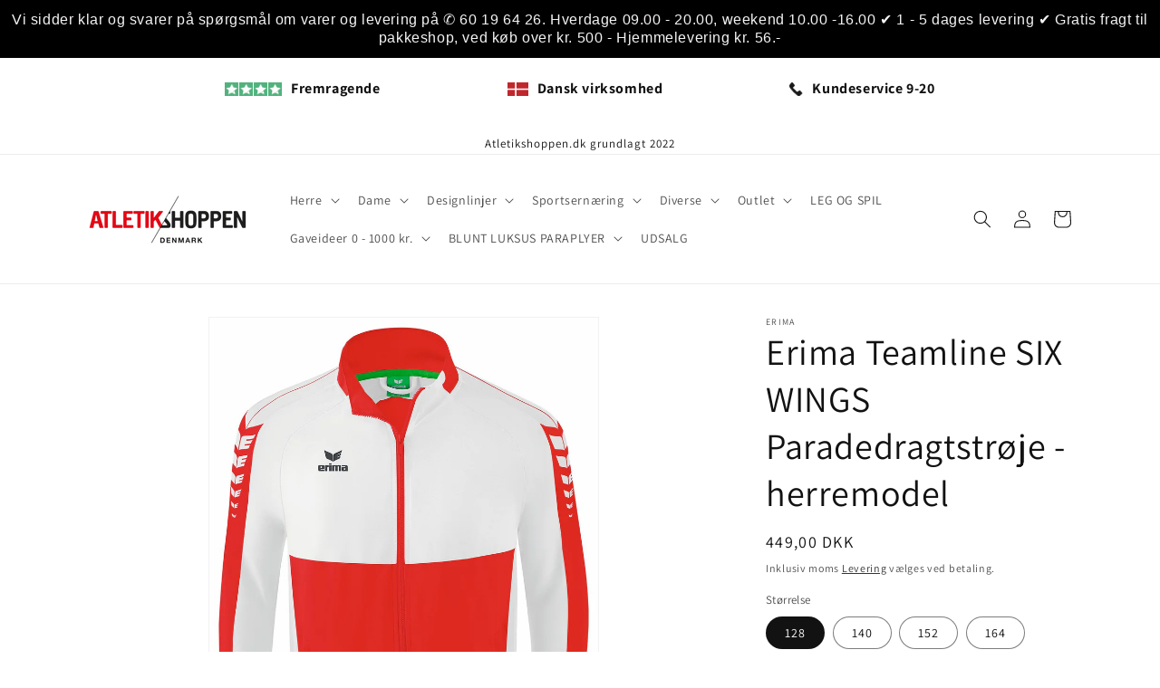

--- FILE ---
content_type: text/html; charset=utf-8
request_url: https://www.atletikshoppen.dk/products/erima-teamline-six-wings-paradedragtstroje-herremodel-10
body_size: 31413
content:
<!doctype html>
<html class="no-js" lang="da">
  <head>
    <!-- Google tag (gtag.js) -->
<script async src="https://www.googletagmanager.com/gtag/js?id=AW-646501241">
</script>
<script>
  window.dataLayer = window.dataLayer || [];
  function gtag(){dataLayer.push(arguments);}
  gtag('js', new Date());

  gtag('config', 'AW-646501241');
</script>
    <meta charset="utf-8">
    <meta http-equiv="X-UA-Compatible" content="IE=edge">
    <meta name="viewport" content="width=device-width,initial-scale=1">
    <meta name="theme-color" content="">
    <link rel="canonical" href="https://www.atletikshoppen.dk/products/erima-teamline-six-wings-paradedragtstroje-herremodel-10"><link rel="preconnect" href="https://fonts.shopifycdn.com" crossorigin><title>
      Erima Teamline SIX WINGS Paradedragtstrøje - herremodel
 &ndash; atletikshoppen.dk</title>

    
      <meta name="description" content="Erima Teamline SIX WINGS paradedragtstrøje herremodel med høj krave. Paradedragtstrøje i smarte og moderigtige detaljer. SIX WINGS paradedragtstrøje med optimal bevægelsesfrihed, ærmeafslutning med bred elastik uden inder linning og lynlås ved lommer. Paradedragtstrøjen fås i 11 forskellige farvevarianter som matcher Erima paradedragtsbukser, som findes i forskellige farvevarianter der matcher overdelen. Perfekt til klubber, da design og farve i alle størrelser kan købes med supplerings- og leveringsgaranti til udgangen af 2025. 100 % polyester.">
    

    

<meta property="og:site_name" content="atletikshoppen.dk">
<meta property="og:url" content="https://www.atletikshoppen.dk/products/erima-teamline-six-wings-paradedragtstroje-herremodel-10">
<meta property="og:title" content="Erima Teamline SIX WINGS Paradedragtstrøje - herremodel">
<meta property="og:type" content="product">
<meta property="og:description" content="Erima Teamline SIX WINGS paradedragtstrøje herremodel med høj krave. Paradedragtstrøje i smarte og moderigtige detaljer. SIX WINGS paradedragtstrøje med optimal bevægelsesfrihed, ærmeafslutning med bred elastik uden inder linning og lynlås ved lommer. Paradedragtstrøjen fås i 11 forskellige farvevarianter som matcher Erima paradedragtsbukser, som findes i forskellige farvevarianter der matcher overdelen. Perfekt til klubber, da design og farve i alle størrelser kan købes med supplerings- og leveringsgaranti til udgangen af 2025. 100 % polyester."><meta property="og:image" content="http://www.atletikshoppen.dk/cdn/shop/products/1012211_V_44369_LOWRES_JPG.jpg?v=1708610870">
  <meta property="og:image:secure_url" content="https://www.atletikshoppen.dk/cdn/shop/products/1012211_V_44369_LOWRES_JPG.jpg?v=1708610870">
  <meta property="og:image:width" content="1205">
  <meta property="og:image:height" content="1536"><meta property="og:price:amount" content="449,00">
  <meta property="og:price:currency" content="DKK"><meta name="twitter:card" content="summary_large_image">
<meta name="twitter:title" content="Erima Teamline SIX WINGS Paradedragtstrøje - herremodel">
<meta name="twitter:description" content="Erima Teamline SIX WINGS paradedragtstrøje herremodel med høj krave. Paradedragtstrøje i smarte og moderigtige detaljer. SIX WINGS paradedragtstrøje med optimal bevægelsesfrihed, ærmeafslutning med bred elastik uden inder linning og lynlås ved lommer. Paradedragtstrøjen fås i 11 forskellige farvevarianter som matcher Erima paradedragtsbukser, som findes i forskellige farvevarianter der matcher overdelen. Perfekt til klubber, da design og farve i alle størrelser kan købes med supplerings- og leveringsgaranti til udgangen af 2025. 100 % polyester.">


    <script src="//www.atletikshoppen.dk/cdn/shop/t/2/assets/constants.js?v=58251544750838685771705656650" defer="defer"></script>
    <script src="//www.atletikshoppen.dk/cdn/shop/t/2/assets/pubsub.js?v=158357773527763999511705656650" defer="defer"></script>
    <script src="//www.atletikshoppen.dk/cdn/shop/t/2/assets/global.js?v=40820548392383841591705656650" defer="defer"></script><script src="//www.atletikshoppen.dk/cdn/shop/t/2/assets/animations.js?v=88693664871331136111705656649" defer="defer"></script><script>window.performance && window.performance.mark && window.performance.mark('shopify.content_for_header.start');</script><meta name="google-site-verification" content="tRgilmvJ-_qqYTiKCVFdwSwQjpwUuMAF1FBLLjmz5rg">
<meta id="shopify-digital-wallet" name="shopify-digital-wallet" content="/27938422887/digital_wallets/dialog">
<link rel="alternate" type="application/json+oembed" href="https://www.atletikshoppen.dk/products/erima-teamline-six-wings-paradedragtstroje-herremodel-10.oembed">
<script async="async" src="/checkouts/internal/preloads.js?locale=da-DK"></script>
<script id="shopify-features" type="application/json">{"accessToken":"90480188c945744266703250ffe6f109","betas":["rich-media-storefront-analytics"],"domain":"www.atletikshoppen.dk","predictiveSearch":true,"shopId":27938422887,"locale":"da"}</script>
<script>var Shopify = Shopify || {};
Shopify.shop = "atletikshoppen-dk.myshopify.com";
Shopify.locale = "da";
Shopify.currency = {"active":"DKK","rate":"1.0"};
Shopify.country = "DK";
Shopify.theme = {"name":"Dawn","id":157783916878,"schema_name":"Dawn","schema_version":"12.0.0","theme_store_id":887,"role":"main"};
Shopify.theme.handle = "null";
Shopify.theme.style = {"id":null,"handle":null};
Shopify.cdnHost = "www.atletikshoppen.dk/cdn";
Shopify.routes = Shopify.routes || {};
Shopify.routes.root = "/";</script>
<script type="module">!function(o){(o.Shopify=o.Shopify||{}).modules=!0}(window);</script>
<script>!function(o){function n(){var o=[];function n(){o.push(Array.prototype.slice.apply(arguments))}return n.q=o,n}var t=o.Shopify=o.Shopify||{};t.loadFeatures=n(),t.autoloadFeatures=n()}(window);</script>
<script id="shop-js-analytics" type="application/json">{"pageType":"product"}</script>
<script defer="defer" async type="module" src="//www.atletikshoppen.dk/cdn/shopifycloud/shop-js/modules/v2/client.init-shop-cart-sync_DCvV3KX5.da.esm.js"></script>
<script defer="defer" async type="module" src="//www.atletikshoppen.dk/cdn/shopifycloud/shop-js/modules/v2/chunk.common_DIrl18zW.esm.js"></script>
<script type="module">
  await import("//www.atletikshoppen.dk/cdn/shopifycloud/shop-js/modules/v2/client.init-shop-cart-sync_DCvV3KX5.da.esm.js");
await import("//www.atletikshoppen.dk/cdn/shopifycloud/shop-js/modules/v2/chunk.common_DIrl18zW.esm.js");

  window.Shopify.SignInWithShop?.initShopCartSync?.({"fedCMEnabled":true,"windoidEnabled":true});

</script>
<script>(function() {
  var isLoaded = false;
  function asyncLoad() {
    if (isLoaded) return;
    isLoaded = true;
    var urls = ["https:\/\/cdn.hextom.com\/js\/quickannouncementbar.js?shop=atletikshoppen-dk.myshopify.com"];
    for (var i = 0; i < urls.length; i++) {
      var s = document.createElement('script');
      s.type = 'text/javascript';
      s.async = true;
      s.src = urls[i];
      var x = document.getElementsByTagName('script')[0];
      x.parentNode.insertBefore(s, x);
    }
  };
  if(window.attachEvent) {
    window.attachEvent('onload', asyncLoad);
  } else {
    window.addEventListener('load', asyncLoad, false);
  }
})();</script>
<script id="__st">var __st={"a":27938422887,"offset":3600,"reqid":"f125f59c-34c8-461b-8564-ff1c5003ac8c-1768980079","pageurl":"www.atletikshoppen.dk\/products\/erima-teamline-six-wings-paradedragtstroje-herremodel-10","u":"b2038d475b37","p":"product","rtyp":"product","rid":8746844324174};</script>
<script>window.ShopifyPaypalV4VisibilityTracking = true;</script>
<script id="captcha-bootstrap">!function(){'use strict';const t='contact',e='account',n='new_comment',o=[[t,t],['blogs',n],['comments',n],[t,'customer']],c=[[e,'customer_login'],[e,'guest_login'],[e,'recover_customer_password'],[e,'create_customer']],r=t=>t.map((([t,e])=>`form[action*='/${t}']:not([data-nocaptcha='true']) input[name='form_type'][value='${e}']`)).join(','),a=t=>()=>t?[...document.querySelectorAll(t)].map((t=>t.form)):[];function s(){const t=[...o],e=r(t);return a(e)}const i='password',u='form_key',d=['recaptcha-v3-token','g-recaptcha-response','h-captcha-response',i],f=()=>{try{return window.sessionStorage}catch{return}},m='__shopify_v',_=t=>t.elements[u];function p(t,e,n=!1){try{const o=window.sessionStorage,c=JSON.parse(o.getItem(e)),{data:r}=function(t){const{data:e,action:n}=t;return t[m]||n?{data:e,action:n}:{data:t,action:n}}(c);for(const[e,n]of Object.entries(r))t.elements[e]&&(t.elements[e].value=n);n&&o.removeItem(e)}catch(o){console.error('form repopulation failed',{error:o})}}const l='form_type',E='cptcha';function T(t){t.dataset[E]=!0}const w=window,h=w.document,L='Shopify',v='ce_forms',y='captcha';let A=!1;((t,e)=>{const n=(g='f06e6c50-85a8-45c8-87d0-21a2b65856fe',I='https://cdn.shopify.com/shopifycloud/storefront-forms-hcaptcha/ce_storefront_forms_captcha_hcaptcha.v1.5.2.iife.js',D={infoText:'Beskyttet af hCaptcha',privacyText:'Beskyttelse af persondata',termsText:'Vilkår'},(t,e,n)=>{const o=w[L][v],c=o.bindForm;if(c)return c(t,g,e,D).then(n);var r;o.q.push([[t,g,e,D],n]),r=I,A||(h.body.append(Object.assign(h.createElement('script'),{id:'captcha-provider',async:!0,src:r})),A=!0)});var g,I,D;w[L]=w[L]||{},w[L][v]=w[L][v]||{},w[L][v].q=[],w[L][y]=w[L][y]||{},w[L][y].protect=function(t,e){n(t,void 0,e),T(t)},Object.freeze(w[L][y]),function(t,e,n,w,h,L){const[v,y,A,g]=function(t,e,n){const i=e?o:[],u=t?c:[],d=[...i,...u],f=r(d),m=r(i),_=r(d.filter((([t,e])=>n.includes(e))));return[a(f),a(m),a(_),s()]}(w,h,L),I=t=>{const e=t.target;return e instanceof HTMLFormElement?e:e&&e.form},D=t=>v().includes(t);t.addEventListener('submit',(t=>{const e=I(t);if(!e)return;const n=D(e)&&!e.dataset.hcaptchaBound&&!e.dataset.recaptchaBound,o=_(e),c=g().includes(e)&&(!o||!o.value);(n||c)&&t.preventDefault(),c&&!n&&(function(t){try{if(!f())return;!function(t){const e=f();if(!e)return;const n=_(t);if(!n)return;const o=n.value;o&&e.removeItem(o)}(t);const e=Array.from(Array(32),(()=>Math.random().toString(36)[2])).join('');!function(t,e){_(t)||t.append(Object.assign(document.createElement('input'),{type:'hidden',name:u})),t.elements[u].value=e}(t,e),function(t,e){const n=f();if(!n)return;const o=[...t.querySelectorAll(`input[type='${i}']`)].map((({name:t})=>t)),c=[...d,...o],r={};for(const[a,s]of new FormData(t).entries())c.includes(a)||(r[a]=s);n.setItem(e,JSON.stringify({[m]:1,action:t.action,data:r}))}(t,e)}catch(e){console.error('failed to persist form',e)}}(e),e.submit())}));const S=(t,e)=>{t&&!t.dataset[E]&&(n(t,e.some((e=>e===t))),T(t))};for(const o of['focusin','change'])t.addEventListener(o,(t=>{const e=I(t);D(e)&&S(e,y())}));const B=e.get('form_key'),M=e.get(l),P=B&&M;t.addEventListener('DOMContentLoaded',(()=>{const t=y();if(P)for(const e of t)e.elements[l].value===M&&p(e,B);[...new Set([...A(),...v().filter((t=>'true'===t.dataset.shopifyCaptcha))])].forEach((e=>S(e,t)))}))}(h,new URLSearchParams(w.location.search),n,t,e,['guest_login'])})(!0,!0)}();</script>
<script integrity="sha256-4kQ18oKyAcykRKYeNunJcIwy7WH5gtpwJnB7kiuLZ1E=" data-source-attribution="shopify.loadfeatures" defer="defer" src="//www.atletikshoppen.dk/cdn/shopifycloud/storefront/assets/storefront/load_feature-a0a9edcb.js" crossorigin="anonymous"></script>
<script data-source-attribution="shopify.dynamic_checkout.dynamic.init">var Shopify=Shopify||{};Shopify.PaymentButton=Shopify.PaymentButton||{isStorefrontPortableWallets:!0,init:function(){window.Shopify.PaymentButton.init=function(){};var t=document.createElement("script");t.src="https://www.atletikshoppen.dk/cdn/shopifycloud/portable-wallets/latest/portable-wallets.da.js",t.type="module",document.head.appendChild(t)}};
</script>
<script data-source-attribution="shopify.dynamic_checkout.buyer_consent">
  function portableWalletsHideBuyerConsent(e){var t=document.getElementById("shopify-buyer-consent"),n=document.getElementById("shopify-subscription-policy-button");t&&n&&(t.classList.add("hidden"),t.setAttribute("aria-hidden","true"),n.removeEventListener("click",e))}function portableWalletsShowBuyerConsent(e){var t=document.getElementById("shopify-buyer-consent"),n=document.getElementById("shopify-subscription-policy-button");t&&n&&(t.classList.remove("hidden"),t.removeAttribute("aria-hidden"),n.addEventListener("click",e))}window.Shopify?.PaymentButton&&(window.Shopify.PaymentButton.hideBuyerConsent=portableWalletsHideBuyerConsent,window.Shopify.PaymentButton.showBuyerConsent=portableWalletsShowBuyerConsent);
</script>
<script>
  function portableWalletsCleanup(e){e&&e.src&&console.error("Failed to load portable wallets script "+e.src);var t=document.querySelectorAll("shopify-accelerated-checkout .shopify-payment-button__skeleton, shopify-accelerated-checkout-cart .wallet-cart-button__skeleton"),e=document.getElementById("shopify-buyer-consent");for(let e=0;e<t.length;e++)t[e].remove();e&&e.remove()}function portableWalletsNotLoadedAsModule(e){e instanceof ErrorEvent&&"string"==typeof e.message&&e.message.includes("import.meta")&&"string"==typeof e.filename&&e.filename.includes("portable-wallets")&&(window.removeEventListener("error",portableWalletsNotLoadedAsModule),window.Shopify.PaymentButton.failedToLoad=e,"loading"===document.readyState?document.addEventListener("DOMContentLoaded",window.Shopify.PaymentButton.init):window.Shopify.PaymentButton.init())}window.addEventListener("error",portableWalletsNotLoadedAsModule);
</script>

<script type="module" src="https://www.atletikshoppen.dk/cdn/shopifycloud/portable-wallets/latest/portable-wallets.da.js" onError="portableWalletsCleanup(this)" crossorigin="anonymous"></script>
<script nomodule>
  document.addEventListener("DOMContentLoaded", portableWalletsCleanup);
</script>

<link id="shopify-accelerated-checkout-styles" rel="stylesheet" media="screen" href="https://www.atletikshoppen.dk/cdn/shopifycloud/portable-wallets/latest/accelerated-checkout-backwards-compat.css" crossorigin="anonymous">
<style id="shopify-accelerated-checkout-cart">
        #shopify-buyer-consent {
  margin-top: 1em;
  display: inline-block;
  width: 100%;
}

#shopify-buyer-consent.hidden {
  display: none;
}

#shopify-subscription-policy-button {
  background: none;
  border: none;
  padding: 0;
  text-decoration: underline;
  font-size: inherit;
  cursor: pointer;
}

#shopify-subscription-policy-button::before {
  box-shadow: none;
}

      </style>
<script id="sections-script" data-sections="header" defer="defer" src="//www.atletikshoppen.dk/cdn/shop/t/2/compiled_assets/scripts.js?v=2293"></script>
<script>window.performance && window.performance.mark && window.performance.mark('shopify.content_for_header.end');</script>


    <style data-shopify>
      @font-face {
  font-family: Assistant;
  font-weight: 400;
  font-style: normal;
  font-display: swap;
  src: url("//www.atletikshoppen.dk/cdn/fonts/assistant/assistant_n4.9120912a469cad1cc292572851508ca49d12e768.woff2") format("woff2"),
       url("//www.atletikshoppen.dk/cdn/fonts/assistant/assistant_n4.6e9875ce64e0fefcd3f4446b7ec9036b3ddd2985.woff") format("woff");
}

      @font-face {
  font-family: Assistant;
  font-weight: 700;
  font-style: normal;
  font-display: swap;
  src: url("//www.atletikshoppen.dk/cdn/fonts/assistant/assistant_n7.bf44452348ec8b8efa3aa3068825305886b1c83c.woff2") format("woff2"),
       url("//www.atletikshoppen.dk/cdn/fonts/assistant/assistant_n7.0c887fee83f6b3bda822f1150b912c72da0f7b64.woff") format("woff");
}

      
      
      @font-face {
  font-family: Assistant;
  font-weight: 400;
  font-style: normal;
  font-display: swap;
  src: url("//www.atletikshoppen.dk/cdn/fonts/assistant/assistant_n4.9120912a469cad1cc292572851508ca49d12e768.woff2") format("woff2"),
       url("//www.atletikshoppen.dk/cdn/fonts/assistant/assistant_n4.6e9875ce64e0fefcd3f4446b7ec9036b3ddd2985.woff") format("woff");
}


      
        :root,
        .color-background-1 {
          --color-background: 255,255,255;
        
          --gradient-background: #ffffff;
        

        

        --color-foreground: 18,18,18;
        --color-background-contrast: 191,191,191;
        --color-shadow: 18,18,18;
        --color-button: 18,18,18;
        --color-button-text: 255,255,255;
        --color-secondary-button: 255,255,255;
        --color-secondary-button-text: 18,18,18;
        --color-link: 18,18,18;
        --color-badge-foreground: 18,18,18;
        --color-badge-background: 255,255,255;
        --color-badge-border: 18,18,18;
        --payment-terms-background-color: rgb(255 255 255);
      }
      
        
        .color-background-2 {
          --color-background: 243,243,243;
        
          --gradient-background: #f3f3f3;
        

        

        --color-foreground: 18,18,18;
        --color-background-contrast: 179,179,179;
        --color-shadow: 18,18,18;
        --color-button: 18,18,18;
        --color-button-text: 243,243,243;
        --color-secondary-button: 243,243,243;
        --color-secondary-button-text: 18,18,18;
        --color-link: 18,18,18;
        --color-badge-foreground: 18,18,18;
        --color-badge-background: 243,243,243;
        --color-badge-border: 18,18,18;
        --payment-terms-background-color: rgb(243 243 243);
      }
      
        
        .color-inverse {
          --color-background: 36,40,51;
        
          --gradient-background: #242833;
        

        

        --color-foreground: 255,255,255;
        --color-background-contrast: 47,52,66;
        --color-shadow: 18,18,18;
        --color-button: 255,255,255;
        --color-button-text: 0,0,0;
        --color-secondary-button: 36,40,51;
        --color-secondary-button-text: 255,255,255;
        --color-link: 255,255,255;
        --color-badge-foreground: 255,255,255;
        --color-badge-background: 36,40,51;
        --color-badge-border: 255,255,255;
        --payment-terms-background-color: rgb(36 40 51);
      }
      
        
        .color-accent-1 {
          --color-background: 18,18,18;
        
          --gradient-background: #121212;
        

        

        --color-foreground: 255,255,255;
        --color-background-contrast: 146,146,146;
        --color-shadow: 18,18,18;
        --color-button: 255,255,255;
        --color-button-text: 18,18,18;
        --color-secondary-button: 18,18,18;
        --color-secondary-button-text: 255,255,255;
        --color-link: 255,255,255;
        --color-badge-foreground: 255,255,255;
        --color-badge-background: 18,18,18;
        --color-badge-border: 255,255,255;
        --payment-terms-background-color: rgb(18 18 18);
      }
      
        
        .color-accent-2 {
          --color-background: 51,79,180;
        
          --gradient-background: #334fb4;
        

        

        --color-foreground: 255,255,255;
        --color-background-contrast: 23,35,81;
        --color-shadow: 18,18,18;
        --color-button: 255,255,255;
        --color-button-text: 51,79,180;
        --color-secondary-button: 51,79,180;
        --color-secondary-button-text: 255,255,255;
        --color-link: 255,255,255;
        --color-badge-foreground: 255,255,255;
        --color-badge-background: 51,79,180;
        --color-badge-border: 255,255,255;
        --payment-terms-background-color: rgb(51 79 180);
      }
      
        
        .color-scheme-63dffcbd-e3ae-4d6a-a46e-d3fcc17ce28f {
          --color-background: ,,;
        
          --gradient-background: ;
        

        

        --color-foreground: 0,0,0;
        --color-background-contrast: ,,;
        --color-shadow: 0,0,0;
        --color-button: 0,0,0;
        --color-button-text: 0,0,0;
        --color-secondary-button: ,,;
        --color-secondary-button-text: 0,0,0;
        --color-link: 0,0,0;
        --color-badge-foreground: 0,0,0;
        --color-badge-background: ,,;
        --color-badge-border: 0,0,0;
        --payment-terms-background-color: rgb();
      }
      

      body, .color-background-1, .color-background-2, .color-inverse, .color-accent-1, .color-accent-2, .color-scheme-63dffcbd-e3ae-4d6a-a46e-d3fcc17ce28f {
        color: rgba(var(--color-foreground), 0.75);
        background-color: rgb(var(--color-background));
      }

      :root {
        --font-body-family: Assistant, sans-serif;
        --font-body-style: normal;
        --font-body-weight: 400;
        --font-body-weight-bold: 700;

        --font-heading-family: Assistant, sans-serif;
        --font-heading-style: normal;
        --font-heading-weight: 400;

        --font-body-scale: 1.0;
        --font-heading-scale: 1.0;

        --media-padding: px;
        --media-border-opacity: 0.05;
        --media-border-width: 1px;
        --media-radius: 0px;
        --media-shadow-opacity: 0.0;
        --media-shadow-horizontal-offset: 0px;
        --media-shadow-vertical-offset: 4px;
        --media-shadow-blur-radius: 5px;
        --media-shadow-visible: 0;

        --page-width: 120rem;
        --page-width-margin: 0rem;

        --product-card-image-padding: 0.0rem;
        --product-card-corner-radius: 0.0rem;
        --product-card-text-alignment: left;
        --product-card-border-width: 0.0rem;
        --product-card-border-opacity: 0.1;
        --product-card-shadow-opacity: 0.0;
        --product-card-shadow-visible: 0;
        --product-card-shadow-horizontal-offset: 0.0rem;
        --product-card-shadow-vertical-offset: 0.4rem;
        --product-card-shadow-blur-radius: 0.5rem;

        --collection-card-image-padding: 0.0rem;
        --collection-card-corner-radius: 0.0rem;
        --collection-card-text-alignment: left;
        --collection-card-border-width: 0.0rem;
        --collection-card-border-opacity: 0.1;
        --collection-card-shadow-opacity: 0.0;
        --collection-card-shadow-visible: 0;
        --collection-card-shadow-horizontal-offset: 0.0rem;
        --collection-card-shadow-vertical-offset: 0.4rem;
        --collection-card-shadow-blur-radius: 0.5rem;

        --blog-card-image-padding: 0.0rem;
        --blog-card-corner-radius: 0.0rem;
        --blog-card-text-alignment: left;
        --blog-card-border-width: 0.0rem;
        --blog-card-border-opacity: 0.1;
        --blog-card-shadow-opacity: 0.0;
        --blog-card-shadow-visible: 0;
        --blog-card-shadow-horizontal-offset: 0.0rem;
        --blog-card-shadow-vertical-offset: 0.4rem;
        --blog-card-shadow-blur-radius: 0.5rem;

        --badge-corner-radius: 4.0rem;

        --popup-border-width: 1px;
        --popup-border-opacity: 0.1;
        --popup-corner-radius: 0px;
        --popup-shadow-opacity: 0.05;
        --popup-shadow-horizontal-offset: 0px;
        --popup-shadow-vertical-offset: 4px;
        --popup-shadow-blur-radius: 5px;

        --drawer-border-width: 1px;
        --drawer-border-opacity: 0.1;
        --drawer-shadow-opacity: 0.0;
        --drawer-shadow-horizontal-offset: 0px;
        --drawer-shadow-vertical-offset: 4px;
        --drawer-shadow-blur-radius: 5px;

        --spacing-sections-desktop: 0px;
        --spacing-sections-mobile: 0px;

        --grid-desktop-vertical-spacing: 8px;
        --grid-desktop-horizontal-spacing: 8px;
        --grid-mobile-vertical-spacing: 4px;
        --grid-mobile-horizontal-spacing: 4px;

        --text-boxes-border-opacity: 0.1;
        --text-boxes-border-width: 0px;
        --text-boxes-radius: 0px;
        --text-boxes-shadow-opacity: 0.0;
        --text-boxes-shadow-visible: 0;
        --text-boxes-shadow-horizontal-offset: 0px;
        --text-boxes-shadow-vertical-offset: 4px;
        --text-boxes-shadow-blur-radius: 5px;

        --buttons-radius: 40px;
        --buttons-radius-outset: 41px;
        --buttons-border-width: 1px;
        --buttons-border-opacity: 1.0;
        --buttons-shadow-opacity: 0.4;
        --buttons-shadow-visible: 1;
        --buttons-shadow-horizontal-offset: 0px;
        --buttons-shadow-vertical-offset: 4px;
        --buttons-shadow-blur-radius: 5px;
        --buttons-border-offset: 0.3px;

        --inputs-radius: 0px;
        --inputs-border-width: 1px;
        --inputs-border-opacity: 0.55;
        --inputs-shadow-opacity: 0.0;
        --inputs-shadow-horizontal-offset: 0px;
        --inputs-margin-offset: 0px;
        --inputs-shadow-vertical-offset: 4px;
        --inputs-shadow-blur-radius: 5px;
        --inputs-radius-outset: 0px;

        --variant-pills-radius: 40px;
        --variant-pills-border-width: 1px;
        --variant-pills-border-opacity: 0.55;
        --variant-pills-shadow-opacity: 0.0;
        --variant-pills-shadow-horizontal-offset: 0px;
        --variant-pills-shadow-vertical-offset: 4px;
        --variant-pills-shadow-blur-radius: 5px;
      }

      *,
      *::before,
      *::after {
        box-sizing: inherit;
      }

      html {
        box-sizing: border-box;
        font-size: calc(var(--font-body-scale) * 62.5%);
        height: 100%;
      }

      body {
        display: grid;
        grid-template-rows: auto auto 1fr auto;
        grid-template-columns: 100%;
        min-height: 100%;
        margin: 0;
        font-size: 1.5rem;
        letter-spacing: 0.06rem;
        line-height: calc(1 + 0.8 / var(--font-body-scale));
        font-family: var(--font-body-family);
        font-style: var(--font-body-style);
        font-weight: var(--font-body-weight);
      }

      @media screen and (min-width: 750px) {
        body {
          font-size: 1.6rem;
        }
      }
    </style>

    <link href="//www.atletikshoppen.dk/cdn/shop/t/2/assets/base.css?v=69338565526224808071708096832" rel="stylesheet" type="text/css" media="all" />
<link rel="preload" as="font" href="//www.atletikshoppen.dk/cdn/fonts/assistant/assistant_n4.9120912a469cad1cc292572851508ca49d12e768.woff2" type="font/woff2" crossorigin><link rel="preload" as="font" href="//www.atletikshoppen.dk/cdn/fonts/assistant/assistant_n4.9120912a469cad1cc292572851508ca49d12e768.woff2" type="font/woff2" crossorigin><link href="//www.atletikshoppen.dk/cdn/shop/t/2/assets/component-localization-form.css?v=143319823105703127341705656649" rel="stylesheet" type="text/css" media="all" />
      <script src="//www.atletikshoppen.dk/cdn/shop/t/2/assets/localization-form.js?v=161644695336821385561705656650" defer="defer"></script><link
        rel="stylesheet"
        href="//www.atletikshoppen.dk/cdn/shop/t/2/assets/component-predictive-search.css?v=118923337488134913561705656650"
        media="print"
        onload="this.media='all'"
      ><script>
      document.documentElement.className = document.documentElement.className.replace('no-js', 'js');
      if (Shopify.designMode) {
        document.documentElement.classList.add('shopify-design-mode');
      }
    </script>
  <script src="https://cdn.shopify.com/extensions/019b108e-dcf8-7d30-9d62-b73b0eea59db/fordeer-product-label-821/assets/app.js" type="text/javascript" defer="defer"></script>
<link href="https://cdn.shopify.com/extensions/019b108e-dcf8-7d30-9d62-b73b0eea59db/fordeer-product-label-821/assets/style.css" rel="stylesheet" type="text/css" media="all">
<link href="https://monorail-edge.shopifysvc.com" rel="dns-prefetch">
<script>(function(){if ("sendBeacon" in navigator && "performance" in window) {try {var session_token_from_headers = performance.getEntriesByType('navigation')[0].serverTiming.find(x => x.name == '_s').description;} catch {var session_token_from_headers = undefined;}var session_cookie_matches = document.cookie.match(/_shopify_s=([^;]*)/);var session_token_from_cookie = session_cookie_matches && session_cookie_matches.length === 2 ? session_cookie_matches[1] : "";var session_token = session_token_from_headers || session_token_from_cookie || "";function handle_abandonment_event(e) {var entries = performance.getEntries().filter(function(entry) {return /monorail-edge.shopifysvc.com/.test(entry.name);});if (!window.abandonment_tracked && entries.length === 0) {window.abandonment_tracked = true;var currentMs = Date.now();var navigation_start = performance.timing.navigationStart;var payload = {shop_id: 27938422887,url: window.location.href,navigation_start,duration: currentMs - navigation_start,session_token,page_type: "product"};window.navigator.sendBeacon("https://monorail-edge.shopifysvc.com/v1/produce", JSON.stringify({schema_id: "online_store_buyer_site_abandonment/1.1",payload: payload,metadata: {event_created_at_ms: currentMs,event_sent_at_ms: currentMs}}));}}window.addEventListener('pagehide', handle_abandonment_event);}}());</script>
<script id="web-pixels-manager-setup">(function e(e,d,r,n,o){if(void 0===o&&(o={}),!Boolean(null===(a=null===(i=window.Shopify)||void 0===i?void 0:i.analytics)||void 0===a?void 0:a.replayQueue)){var i,a;window.Shopify=window.Shopify||{};var t=window.Shopify;t.analytics=t.analytics||{};var s=t.analytics;s.replayQueue=[],s.publish=function(e,d,r){return s.replayQueue.push([e,d,r]),!0};try{self.performance.mark("wpm:start")}catch(e){}var l=function(){var e={modern:/Edge?\/(1{2}[4-9]|1[2-9]\d|[2-9]\d{2}|\d{4,})\.\d+(\.\d+|)|Firefox\/(1{2}[4-9]|1[2-9]\d|[2-9]\d{2}|\d{4,})\.\d+(\.\d+|)|Chrom(ium|e)\/(9{2}|\d{3,})\.\d+(\.\d+|)|(Maci|X1{2}).+ Version\/(15\.\d+|(1[6-9]|[2-9]\d|\d{3,})\.\d+)([,.]\d+|)( \(\w+\)|)( Mobile\/\w+|) Safari\/|Chrome.+OPR\/(9{2}|\d{3,})\.\d+\.\d+|(CPU[ +]OS|iPhone[ +]OS|CPU[ +]iPhone|CPU IPhone OS|CPU iPad OS)[ +]+(15[._]\d+|(1[6-9]|[2-9]\d|\d{3,})[._]\d+)([._]\d+|)|Android:?[ /-](13[3-9]|1[4-9]\d|[2-9]\d{2}|\d{4,})(\.\d+|)(\.\d+|)|Android.+Firefox\/(13[5-9]|1[4-9]\d|[2-9]\d{2}|\d{4,})\.\d+(\.\d+|)|Android.+Chrom(ium|e)\/(13[3-9]|1[4-9]\d|[2-9]\d{2}|\d{4,})\.\d+(\.\d+|)|SamsungBrowser\/([2-9]\d|\d{3,})\.\d+/,legacy:/Edge?\/(1[6-9]|[2-9]\d|\d{3,})\.\d+(\.\d+|)|Firefox\/(5[4-9]|[6-9]\d|\d{3,})\.\d+(\.\d+|)|Chrom(ium|e)\/(5[1-9]|[6-9]\d|\d{3,})\.\d+(\.\d+|)([\d.]+$|.*Safari\/(?![\d.]+ Edge\/[\d.]+$))|(Maci|X1{2}).+ Version\/(10\.\d+|(1[1-9]|[2-9]\d|\d{3,})\.\d+)([,.]\d+|)( \(\w+\)|)( Mobile\/\w+|) Safari\/|Chrome.+OPR\/(3[89]|[4-9]\d|\d{3,})\.\d+\.\d+|(CPU[ +]OS|iPhone[ +]OS|CPU[ +]iPhone|CPU IPhone OS|CPU iPad OS)[ +]+(10[._]\d+|(1[1-9]|[2-9]\d|\d{3,})[._]\d+)([._]\d+|)|Android:?[ /-](13[3-9]|1[4-9]\d|[2-9]\d{2}|\d{4,})(\.\d+|)(\.\d+|)|Mobile Safari.+OPR\/([89]\d|\d{3,})\.\d+\.\d+|Android.+Firefox\/(13[5-9]|1[4-9]\d|[2-9]\d{2}|\d{4,})\.\d+(\.\d+|)|Android.+Chrom(ium|e)\/(13[3-9]|1[4-9]\d|[2-9]\d{2}|\d{4,})\.\d+(\.\d+|)|Android.+(UC? ?Browser|UCWEB|U3)[ /]?(15\.([5-9]|\d{2,})|(1[6-9]|[2-9]\d|\d{3,})\.\d+)\.\d+|SamsungBrowser\/(5\.\d+|([6-9]|\d{2,})\.\d+)|Android.+MQ{2}Browser\/(14(\.(9|\d{2,})|)|(1[5-9]|[2-9]\d|\d{3,})(\.\d+|))(\.\d+|)|K[Aa][Ii]OS\/(3\.\d+|([4-9]|\d{2,})\.\d+)(\.\d+|)/},d=e.modern,r=e.legacy,n=navigator.userAgent;return n.match(d)?"modern":n.match(r)?"legacy":"unknown"}(),u="modern"===l?"modern":"legacy",c=(null!=n?n:{modern:"",legacy:""})[u],f=function(e){return[e.baseUrl,"/wpm","/b",e.hashVersion,"modern"===e.buildTarget?"m":"l",".js"].join("")}({baseUrl:d,hashVersion:r,buildTarget:u}),m=function(e){var d=e.version,r=e.bundleTarget,n=e.surface,o=e.pageUrl,i=e.monorailEndpoint;return{emit:function(e){var a=e.status,t=e.errorMsg,s=(new Date).getTime(),l=JSON.stringify({metadata:{event_sent_at_ms:s},events:[{schema_id:"web_pixels_manager_load/3.1",payload:{version:d,bundle_target:r,page_url:o,status:a,surface:n,error_msg:t},metadata:{event_created_at_ms:s}}]});if(!i)return console&&console.warn&&console.warn("[Web Pixels Manager] No Monorail endpoint provided, skipping logging."),!1;try{return self.navigator.sendBeacon.bind(self.navigator)(i,l)}catch(e){}var u=new XMLHttpRequest;try{return u.open("POST",i,!0),u.setRequestHeader("Content-Type","text/plain"),u.send(l),!0}catch(e){return console&&console.warn&&console.warn("[Web Pixels Manager] Got an unhandled error while logging to Monorail."),!1}}}}({version:r,bundleTarget:l,surface:e.surface,pageUrl:self.location.href,monorailEndpoint:e.monorailEndpoint});try{o.browserTarget=l,function(e){var d=e.src,r=e.async,n=void 0===r||r,o=e.onload,i=e.onerror,a=e.sri,t=e.scriptDataAttributes,s=void 0===t?{}:t,l=document.createElement("script"),u=document.querySelector("head"),c=document.querySelector("body");if(l.async=n,l.src=d,a&&(l.integrity=a,l.crossOrigin="anonymous"),s)for(var f in s)if(Object.prototype.hasOwnProperty.call(s,f))try{l.dataset[f]=s[f]}catch(e){}if(o&&l.addEventListener("load",o),i&&l.addEventListener("error",i),u)u.appendChild(l);else{if(!c)throw new Error("Did not find a head or body element to append the script");c.appendChild(l)}}({src:f,async:!0,onload:function(){if(!function(){var e,d;return Boolean(null===(d=null===(e=window.Shopify)||void 0===e?void 0:e.analytics)||void 0===d?void 0:d.initialized)}()){var d=window.webPixelsManager.init(e)||void 0;if(d){var r=window.Shopify.analytics;r.replayQueue.forEach((function(e){var r=e[0],n=e[1],o=e[2];d.publishCustomEvent(r,n,o)})),r.replayQueue=[],r.publish=d.publishCustomEvent,r.visitor=d.visitor,r.initialized=!0}}},onerror:function(){return m.emit({status:"failed",errorMsg:"".concat(f," has failed to load")})},sri:function(e){var d=/^sha384-[A-Za-z0-9+/=]+$/;return"string"==typeof e&&d.test(e)}(c)?c:"",scriptDataAttributes:o}),m.emit({status:"loading"})}catch(e){m.emit({status:"failed",errorMsg:(null==e?void 0:e.message)||"Unknown error"})}}})({shopId: 27938422887,storefrontBaseUrl: "https://www.atletikshoppen.dk",extensionsBaseUrl: "https://extensions.shopifycdn.com/cdn/shopifycloud/web-pixels-manager",monorailEndpoint: "https://monorail-edge.shopifysvc.com/unstable/produce_batch",surface: "storefront-renderer",enabledBetaFlags: ["2dca8a86"],webPixelsConfigList: [{"id":"1113260366","configuration":"{\"config\":\"{\\\"pixel_id\\\":\\\"GT-5TCZ6HJR\\\",\\\"google_tag_ids\\\":[\\\"GT-5TCZ6HJR\\\"],\\\"target_country\\\":\\\"DK\\\",\\\"gtag_events\\\":[{\\\"type\\\":\\\"view_item\\\",\\\"action_label\\\":\\\"MC-G82J2SR98F\\\"},{\\\"type\\\":\\\"purchase\\\",\\\"action_label\\\":\\\"MC-G82J2SR98F\\\"},{\\\"type\\\":\\\"page_view\\\",\\\"action_label\\\":\\\"MC-G82J2SR98F\\\"}],\\\"enable_monitoring_mode\\\":false}\"}","eventPayloadVersion":"v1","runtimeContext":"OPEN","scriptVersion":"b2a88bafab3e21179ed38636efcd8a93","type":"APP","apiClientId":1780363,"privacyPurposes":[],"dataSharingAdjustments":{"protectedCustomerApprovalScopes":["read_customer_address","read_customer_email","read_customer_name","read_customer_personal_data","read_customer_phone"]}},{"id":"shopify-app-pixel","configuration":"{}","eventPayloadVersion":"v1","runtimeContext":"STRICT","scriptVersion":"0450","apiClientId":"shopify-pixel","type":"APP","privacyPurposes":["ANALYTICS","MARKETING"]},{"id":"shopify-custom-pixel","eventPayloadVersion":"v1","runtimeContext":"LAX","scriptVersion":"0450","apiClientId":"shopify-pixel","type":"CUSTOM","privacyPurposes":["ANALYTICS","MARKETING"]}],isMerchantRequest: false,initData: {"shop":{"name":"atletikshoppen.dk","paymentSettings":{"currencyCode":"DKK"},"myshopifyDomain":"atletikshoppen-dk.myshopify.com","countryCode":"DK","storefrontUrl":"https:\/\/www.atletikshoppen.dk"},"customer":null,"cart":null,"checkout":null,"productVariants":[{"price":{"amount":449.0,"currencyCode":"DKK"},"product":{"title":"Erima Teamline SIX WINGS Paradedragtstrøje - herremodel","vendor":"Erima","id":"8746844324174","untranslatedTitle":"Erima Teamline SIX WINGS Paradedragtstrøje - herremodel","url":"\/products\/erima-teamline-six-wings-paradedragtstroje-herremodel-10","type":"Erima paradedragt"},"id":"47680920125774","image":{"src":"\/\/www.atletikshoppen.dk\/cdn\/shop\/products\/1012211_V_44369_LOWRES_JPG.jpg?v=1708610870"},"sku":"Erima Teamline SIX WINGS Paradedragtstrøje - herremodel","title":"128 \/ Rød\/Hvid \/ Rød\/Hvid","untranslatedTitle":"128 \/ Rød\/Hvid \/ Rød\/Hvid"},{"price":{"amount":449.0,"currencyCode":"DKK"},"product":{"title":"Erima Teamline SIX WINGS Paradedragtstrøje - herremodel","vendor":"Erima","id":"8746844324174","untranslatedTitle":"Erima Teamline SIX WINGS Paradedragtstrøje - herremodel","url":"\/products\/erima-teamline-six-wings-paradedragtstroje-herremodel-10","type":"Erima paradedragt"},"id":"47680920158542","image":{"src":"\/\/www.atletikshoppen.dk\/cdn\/shop\/products\/1012211_V_44369_LOWRES_JPG.jpg?v=1708610870"},"sku":null,"title":"140 \/ Rød\/Hvid \/ Rød\/Hvid","untranslatedTitle":"140 \/ Rød\/Hvid \/ Rød\/Hvid"},{"price":{"amount":449.0,"currencyCode":"DKK"},"product":{"title":"Erima Teamline SIX WINGS Paradedragtstrøje - herremodel","vendor":"Erima","id":"8746844324174","untranslatedTitle":"Erima Teamline SIX WINGS Paradedragtstrøje - herremodel","url":"\/products\/erima-teamline-six-wings-paradedragtstroje-herremodel-10","type":"Erima paradedragt"},"id":"47680920191310","image":{"src":"\/\/www.atletikshoppen.dk\/cdn\/shop\/products\/1012211_V_44369_LOWRES_JPG.jpg?v=1708610870"},"sku":null,"title":"152 \/ Rød\/Hvid \/ Rød\/Hvid","untranslatedTitle":"152 \/ Rød\/Hvid \/ Rød\/Hvid"},{"price":{"amount":449.0,"currencyCode":"DKK"},"product":{"title":"Erima Teamline SIX WINGS Paradedragtstrøje - herremodel","vendor":"Erima","id":"8746844324174","untranslatedTitle":"Erima Teamline SIX WINGS Paradedragtstrøje - herremodel","url":"\/products\/erima-teamline-six-wings-paradedragtstroje-herremodel-10","type":"Erima paradedragt"},"id":"47680920224078","image":{"src":"\/\/www.atletikshoppen.dk\/cdn\/shop\/products\/1012211_V_44369_LOWRES_JPG.jpg?v=1708610870"},"sku":null,"title":"164 \/ Rød\/Hvid \/ Rød\/Hvid","untranslatedTitle":"164 \/ Rød\/Hvid \/ Rød\/Hvid"},{"price":{"amount":449.0,"currencyCode":"DKK"},"product":{"title":"Erima Teamline SIX WINGS Paradedragtstrøje - herremodel","vendor":"Erima","id":"8746844324174","untranslatedTitle":"Erima Teamline SIX WINGS Paradedragtstrøje - herremodel","url":"\/products\/erima-teamline-six-wings-paradedragtstroje-herremodel-10","type":"Erima paradedragt"},"id":"47680920256846","image":{"src":"\/\/www.atletikshoppen.dk\/cdn\/shop\/products\/1012211_V_44369_LOWRES_JPG.jpg?v=1708610870"},"sku":null,"title":"Small \/ Rød\/Hvid \/ Rød\/Hvid","untranslatedTitle":"Small \/ Rød\/Hvid \/ Rød\/Hvid"},{"price":{"amount":449.0,"currencyCode":"DKK"},"product":{"title":"Erima Teamline SIX WINGS Paradedragtstrøje - herremodel","vendor":"Erima","id":"8746844324174","untranslatedTitle":"Erima Teamline SIX WINGS Paradedragtstrøje - herremodel","url":"\/products\/erima-teamline-six-wings-paradedragtstroje-herremodel-10","type":"Erima paradedragt"},"id":"47680920289614","image":{"src":"\/\/www.atletikshoppen.dk\/cdn\/shop\/products\/1012211_V_44369_LOWRES_JPG.jpg?v=1708610870"},"sku":null,"title":"Medium \/ Rød\/Hvid \/ Rød\/Hvid","untranslatedTitle":"Medium \/ Rød\/Hvid \/ Rød\/Hvid"},{"price":{"amount":449.0,"currencyCode":"DKK"},"product":{"title":"Erima Teamline SIX WINGS Paradedragtstrøje - herremodel","vendor":"Erima","id":"8746844324174","untranslatedTitle":"Erima Teamline SIX WINGS Paradedragtstrøje - herremodel","url":"\/products\/erima-teamline-six-wings-paradedragtstroje-herremodel-10","type":"Erima paradedragt"},"id":"47680920322382","image":{"src":"\/\/www.atletikshoppen.dk\/cdn\/shop\/products\/1012211_V_44369_LOWRES_JPG.jpg?v=1708610870"},"sku":null,"title":"Large \/ Rød\/Hvid \/ Rød\/Hvid","untranslatedTitle":"Large \/ Rød\/Hvid \/ Rød\/Hvid"},{"price":{"amount":449.0,"currencyCode":"DKK"},"product":{"title":"Erima Teamline SIX WINGS Paradedragtstrøje - herremodel","vendor":"Erima","id":"8746844324174","untranslatedTitle":"Erima Teamline SIX WINGS Paradedragtstrøje - herremodel","url":"\/products\/erima-teamline-six-wings-paradedragtstroje-herremodel-10","type":"Erima paradedragt"},"id":"47680920355150","image":{"src":"\/\/www.atletikshoppen.dk\/cdn\/shop\/products\/1012211_V_44369_LOWRES_JPG.jpg?v=1708610870"},"sku":null,"title":"X-Large \/ Rød\/Hvid \/ Rød\/Hvid","untranslatedTitle":"X-Large \/ Rød\/Hvid \/ Rød\/Hvid"},{"price":{"amount":449.0,"currencyCode":"DKK"},"product":{"title":"Erima Teamline SIX WINGS Paradedragtstrøje - herremodel","vendor":"Erima","id":"8746844324174","untranslatedTitle":"Erima Teamline SIX WINGS Paradedragtstrøje - herremodel","url":"\/products\/erima-teamline-six-wings-paradedragtstroje-herremodel-10","type":"Erima paradedragt"},"id":"47680920387918","image":{"src":"\/\/www.atletikshoppen.dk\/cdn\/shop\/products\/1012211_V_44369_LOWRES_JPG.jpg?v=1708610870"},"sku":null,"title":"2X Large \/ Rød\/Hvid \/ Rød\/Hvid","untranslatedTitle":"2X Large \/ Rød\/Hvid \/ Rød\/Hvid"},{"price":{"amount":449.0,"currencyCode":"DKK"},"product":{"title":"Erima Teamline SIX WINGS Paradedragtstrøje - herremodel","vendor":"Erima","id":"8746844324174","untranslatedTitle":"Erima Teamline SIX WINGS Paradedragtstrøje - herremodel","url":"\/products\/erima-teamline-six-wings-paradedragtstroje-herremodel-10","type":"Erima paradedragt"},"id":"47680920420686","image":{"src":"\/\/www.atletikshoppen.dk\/cdn\/shop\/products\/1012211_V_44369_LOWRES_JPG.jpg?v=1708610870"},"sku":null,"title":"3X-Large \/ Rød\/Hvid \/ Rød\/Hvid","untranslatedTitle":"3X-Large \/ Rød\/Hvid \/ Rød\/Hvid"}],"purchasingCompany":null},},"https://www.atletikshoppen.dk/cdn","fcfee988w5aeb613cpc8e4bc33m6693e112",{"modern":"","legacy":""},{"shopId":"27938422887","storefrontBaseUrl":"https:\/\/www.atletikshoppen.dk","extensionBaseUrl":"https:\/\/extensions.shopifycdn.com\/cdn\/shopifycloud\/web-pixels-manager","surface":"storefront-renderer","enabledBetaFlags":"[\"2dca8a86\"]","isMerchantRequest":"false","hashVersion":"fcfee988w5aeb613cpc8e4bc33m6693e112","publish":"custom","events":"[[\"page_viewed\",{}],[\"product_viewed\",{\"productVariant\":{\"price\":{\"amount\":449.0,\"currencyCode\":\"DKK\"},\"product\":{\"title\":\"Erima Teamline SIX WINGS Paradedragtstrøje - herremodel\",\"vendor\":\"Erima\",\"id\":\"8746844324174\",\"untranslatedTitle\":\"Erima Teamline SIX WINGS Paradedragtstrøje - herremodel\",\"url\":\"\/products\/erima-teamline-six-wings-paradedragtstroje-herremodel-10\",\"type\":\"Erima paradedragt\"},\"id\":\"47680920125774\",\"image\":{\"src\":\"\/\/www.atletikshoppen.dk\/cdn\/shop\/products\/1012211_V_44369_LOWRES_JPG.jpg?v=1708610870\"},\"sku\":\"Erima Teamline SIX WINGS Paradedragtstrøje - herremodel\",\"title\":\"128 \/ Rød\/Hvid \/ Rød\/Hvid\",\"untranslatedTitle\":\"128 \/ Rød\/Hvid \/ Rød\/Hvid\"}}]]"});</script><script>
  window.ShopifyAnalytics = window.ShopifyAnalytics || {};
  window.ShopifyAnalytics.meta = window.ShopifyAnalytics.meta || {};
  window.ShopifyAnalytics.meta.currency = 'DKK';
  var meta = {"product":{"id":8746844324174,"gid":"gid:\/\/shopify\/Product\/8746844324174","vendor":"Erima","type":"Erima paradedragt","handle":"erima-teamline-six-wings-paradedragtstroje-herremodel-10","variants":[{"id":47680920125774,"price":44900,"name":"Erima Teamline SIX WINGS Paradedragtstrøje - herremodel - 128 \/ Rød\/Hvid \/ Rød\/Hvid","public_title":"128 \/ Rød\/Hvid \/ Rød\/Hvid","sku":"Erima Teamline SIX WINGS Paradedragtstrøje - herremodel"},{"id":47680920158542,"price":44900,"name":"Erima Teamline SIX WINGS Paradedragtstrøje - herremodel - 140 \/ Rød\/Hvid \/ Rød\/Hvid","public_title":"140 \/ Rød\/Hvid \/ Rød\/Hvid","sku":null},{"id":47680920191310,"price":44900,"name":"Erima Teamline SIX WINGS Paradedragtstrøje - herremodel - 152 \/ Rød\/Hvid \/ Rød\/Hvid","public_title":"152 \/ Rød\/Hvid \/ Rød\/Hvid","sku":null},{"id":47680920224078,"price":44900,"name":"Erima Teamline SIX WINGS Paradedragtstrøje - herremodel - 164 \/ Rød\/Hvid \/ Rød\/Hvid","public_title":"164 \/ Rød\/Hvid \/ Rød\/Hvid","sku":null},{"id":47680920256846,"price":44900,"name":"Erima Teamline SIX WINGS Paradedragtstrøje - herremodel - Small \/ Rød\/Hvid \/ Rød\/Hvid","public_title":"Small \/ Rød\/Hvid \/ Rød\/Hvid","sku":null},{"id":47680920289614,"price":44900,"name":"Erima Teamline SIX WINGS Paradedragtstrøje - herremodel - Medium \/ Rød\/Hvid \/ Rød\/Hvid","public_title":"Medium \/ Rød\/Hvid \/ Rød\/Hvid","sku":null},{"id":47680920322382,"price":44900,"name":"Erima Teamline SIX WINGS Paradedragtstrøje - herremodel - Large \/ Rød\/Hvid \/ Rød\/Hvid","public_title":"Large \/ Rød\/Hvid \/ Rød\/Hvid","sku":null},{"id":47680920355150,"price":44900,"name":"Erima Teamline SIX WINGS Paradedragtstrøje - herremodel - X-Large \/ Rød\/Hvid \/ Rød\/Hvid","public_title":"X-Large \/ Rød\/Hvid \/ Rød\/Hvid","sku":null},{"id":47680920387918,"price":44900,"name":"Erima Teamline SIX WINGS Paradedragtstrøje - herremodel - 2X Large \/ Rød\/Hvid \/ Rød\/Hvid","public_title":"2X Large \/ Rød\/Hvid \/ Rød\/Hvid","sku":null},{"id":47680920420686,"price":44900,"name":"Erima Teamline SIX WINGS Paradedragtstrøje - herremodel - 3X-Large \/ Rød\/Hvid \/ Rød\/Hvid","public_title":"3X-Large \/ Rød\/Hvid \/ Rød\/Hvid","sku":null}],"remote":false},"page":{"pageType":"product","resourceType":"product","resourceId":8746844324174,"requestId":"f125f59c-34c8-461b-8564-ff1c5003ac8c-1768980079"}};
  for (var attr in meta) {
    window.ShopifyAnalytics.meta[attr] = meta[attr];
  }
</script>
<script class="analytics">
  (function () {
    var customDocumentWrite = function(content) {
      var jquery = null;

      if (window.jQuery) {
        jquery = window.jQuery;
      } else if (window.Checkout && window.Checkout.$) {
        jquery = window.Checkout.$;
      }

      if (jquery) {
        jquery('body').append(content);
      }
    };

    var hasLoggedConversion = function(token) {
      if (token) {
        return document.cookie.indexOf('loggedConversion=' + token) !== -1;
      }
      return false;
    }

    var setCookieIfConversion = function(token) {
      if (token) {
        var twoMonthsFromNow = new Date(Date.now());
        twoMonthsFromNow.setMonth(twoMonthsFromNow.getMonth() + 2);

        document.cookie = 'loggedConversion=' + token + '; expires=' + twoMonthsFromNow;
      }
    }

    var trekkie = window.ShopifyAnalytics.lib = window.trekkie = window.trekkie || [];
    if (trekkie.integrations) {
      return;
    }
    trekkie.methods = [
      'identify',
      'page',
      'ready',
      'track',
      'trackForm',
      'trackLink'
    ];
    trekkie.factory = function(method) {
      return function() {
        var args = Array.prototype.slice.call(arguments);
        args.unshift(method);
        trekkie.push(args);
        return trekkie;
      };
    };
    for (var i = 0; i < trekkie.methods.length; i++) {
      var key = trekkie.methods[i];
      trekkie[key] = trekkie.factory(key);
    }
    trekkie.load = function(config) {
      trekkie.config = config || {};
      trekkie.config.initialDocumentCookie = document.cookie;
      var first = document.getElementsByTagName('script')[0];
      var script = document.createElement('script');
      script.type = 'text/javascript';
      script.onerror = function(e) {
        var scriptFallback = document.createElement('script');
        scriptFallback.type = 'text/javascript';
        scriptFallback.onerror = function(error) {
                var Monorail = {
      produce: function produce(monorailDomain, schemaId, payload) {
        var currentMs = new Date().getTime();
        var event = {
          schema_id: schemaId,
          payload: payload,
          metadata: {
            event_created_at_ms: currentMs,
            event_sent_at_ms: currentMs
          }
        };
        return Monorail.sendRequest("https://" + monorailDomain + "/v1/produce", JSON.stringify(event));
      },
      sendRequest: function sendRequest(endpointUrl, payload) {
        // Try the sendBeacon API
        if (window && window.navigator && typeof window.navigator.sendBeacon === 'function' && typeof window.Blob === 'function' && !Monorail.isIos12()) {
          var blobData = new window.Blob([payload], {
            type: 'text/plain'
          });

          if (window.navigator.sendBeacon(endpointUrl, blobData)) {
            return true;
          } // sendBeacon was not successful

        } // XHR beacon

        var xhr = new XMLHttpRequest();

        try {
          xhr.open('POST', endpointUrl);
          xhr.setRequestHeader('Content-Type', 'text/plain');
          xhr.send(payload);
        } catch (e) {
          console.log(e);
        }

        return false;
      },
      isIos12: function isIos12() {
        return window.navigator.userAgent.lastIndexOf('iPhone; CPU iPhone OS 12_') !== -1 || window.navigator.userAgent.lastIndexOf('iPad; CPU OS 12_') !== -1;
      }
    };
    Monorail.produce('monorail-edge.shopifysvc.com',
      'trekkie_storefront_load_errors/1.1',
      {shop_id: 27938422887,
      theme_id: 157783916878,
      app_name: "storefront",
      context_url: window.location.href,
      source_url: "//www.atletikshoppen.dk/cdn/s/trekkie.storefront.cd680fe47e6c39ca5d5df5f0a32d569bc48c0f27.min.js"});

        };
        scriptFallback.async = true;
        scriptFallback.src = '//www.atletikshoppen.dk/cdn/s/trekkie.storefront.cd680fe47e6c39ca5d5df5f0a32d569bc48c0f27.min.js';
        first.parentNode.insertBefore(scriptFallback, first);
      };
      script.async = true;
      script.src = '//www.atletikshoppen.dk/cdn/s/trekkie.storefront.cd680fe47e6c39ca5d5df5f0a32d569bc48c0f27.min.js';
      first.parentNode.insertBefore(script, first);
    };
    trekkie.load(
      {"Trekkie":{"appName":"storefront","development":false,"defaultAttributes":{"shopId":27938422887,"isMerchantRequest":null,"themeId":157783916878,"themeCityHash":"10699242683933564608","contentLanguage":"da","currency":"DKK","eventMetadataId":"23f79bec-314f-48c0-8bf9-30219d29e1d7"},"isServerSideCookieWritingEnabled":true,"monorailRegion":"shop_domain","enabledBetaFlags":["65f19447"]},"Session Attribution":{},"S2S":{"facebookCapiEnabled":false,"source":"trekkie-storefront-renderer","apiClientId":580111}}
    );

    var loaded = false;
    trekkie.ready(function() {
      if (loaded) return;
      loaded = true;

      window.ShopifyAnalytics.lib = window.trekkie;

      var originalDocumentWrite = document.write;
      document.write = customDocumentWrite;
      try { window.ShopifyAnalytics.merchantGoogleAnalytics.call(this); } catch(error) {};
      document.write = originalDocumentWrite;

      window.ShopifyAnalytics.lib.page(null,{"pageType":"product","resourceType":"product","resourceId":8746844324174,"requestId":"f125f59c-34c8-461b-8564-ff1c5003ac8c-1768980079","shopifyEmitted":true});

      var match = window.location.pathname.match(/checkouts\/(.+)\/(thank_you|post_purchase)/)
      var token = match? match[1]: undefined;
      if (!hasLoggedConversion(token)) {
        setCookieIfConversion(token);
        window.ShopifyAnalytics.lib.track("Viewed Product",{"currency":"DKK","variantId":47680920125774,"productId":8746844324174,"productGid":"gid:\/\/shopify\/Product\/8746844324174","name":"Erima Teamline SIX WINGS Paradedragtstrøje - herremodel - 128 \/ Rød\/Hvid \/ Rød\/Hvid","price":"449.00","sku":"Erima Teamline SIX WINGS Paradedragtstrøje - herremodel","brand":"Erima","variant":"128 \/ Rød\/Hvid \/ Rød\/Hvid","category":"Erima paradedragt","nonInteraction":true,"remote":false},undefined,undefined,{"shopifyEmitted":true});
      window.ShopifyAnalytics.lib.track("monorail:\/\/trekkie_storefront_viewed_product\/1.1",{"currency":"DKK","variantId":47680920125774,"productId":8746844324174,"productGid":"gid:\/\/shopify\/Product\/8746844324174","name":"Erima Teamline SIX WINGS Paradedragtstrøje - herremodel - 128 \/ Rød\/Hvid \/ Rød\/Hvid","price":"449.00","sku":"Erima Teamline SIX WINGS Paradedragtstrøje - herremodel","brand":"Erima","variant":"128 \/ Rød\/Hvid \/ Rød\/Hvid","category":"Erima paradedragt","nonInteraction":true,"remote":false,"referer":"https:\/\/www.atletikshoppen.dk\/products\/erima-teamline-six-wings-paradedragtstroje-herremodel-10"});
      }
    });


        var eventsListenerScript = document.createElement('script');
        eventsListenerScript.async = true;
        eventsListenerScript.src = "//www.atletikshoppen.dk/cdn/shopifycloud/storefront/assets/shop_events_listener-3da45d37.js";
        document.getElementsByTagName('head')[0].appendChild(eventsListenerScript);

})();</script>
<script
  defer
  src="https://www.atletikshoppen.dk/cdn/shopifycloud/perf-kit/shopify-perf-kit-3.0.4.min.js"
  data-application="storefront-renderer"
  data-shop-id="27938422887"
  data-render-region="gcp-us-east1"
  data-page-type="product"
  data-theme-instance-id="157783916878"
  data-theme-name="Dawn"
  data-theme-version="12.0.0"
  data-monorail-region="shop_domain"
  data-resource-timing-sampling-rate="10"
  data-shs="true"
  data-shs-beacon="true"
  data-shs-export-with-fetch="true"
  data-shs-logs-sample-rate="1"
  data-shs-beacon-endpoint="https://www.atletikshoppen.dk/api/collect"
></script>
</head>

  <body class="gradient">
    <a class="skip-to-content-link button visually-hidden" href="#MainContent">
      Gå til indhold
    </a><!-- BEGIN sections: header-group -->
<div id="shopify-section-sections--20652679889230__announcement-bar" class="shopify-section shopify-section-group-header-group announcement-bar-section"><link href="//www.atletikshoppen.dk/cdn/shop/t/2/assets/component-slideshow.css?v=107725913939919748051705656650" rel="stylesheet" type="text/css" media="all" />
<link href="//www.atletikshoppen.dk/cdn/shop/t/2/assets/component-slider.css?v=142503135496229589681705656650" rel="stylesheet" type="text/css" media="all" />


<div
  class="utility-bar color-background-1 gradient utility-bar--bottom-border"
  
>
  <div class="page-width utility-bar__grid"><div
        class="announcement-bar"
        role="region"
        aria-label="Meddelelse"
        
      >
        <div class="announcement-bar">
  <div class="announcement-item">
    <img src="https://cdn.shopify.com/s/files/1/0279/3842/2887/files/418748499_348775191391470_797632962583194434_n_150x.png?v=1706997855" alt="Trustpilot Stjerner">
    <span>Fremragende</span>
  </div>
  <div class="announcement-item">
    <img src="https://cdn.shopify.com/s/files/1/0279/3842/2887/files/417297605_427244662960824_4768084934434540636_n_150x.png?v=1706997855" alt="Dansk Flag">
    <span>Dansk virksomhed</span>
  </div>
  <div class="announcement-item">
    <img src="https://cdn.shopify.com/s/files/1/0279/3842/2887/files/419031901_415360410922187_2207384483904086714_n_150x.png?v=1706997855" alt="Kundeservice Ikon">
    <span>Kundeservice 9-20</span>
  </div>
</div><p class="announcement-bar__message h5">
            <span>Atletikshoppen.dk grundlagt 2022</span></p></div><div class="localization-wrapper">
</div>
  </div>
</div>


<style> #shopify-section-sections--20652679889230__announcement-bar .announcement-bar {/* Baggrundsfarve */ text-align: center; padding: 10px 0; display: flex; justify-content: center;} #shopify-section-sections--20652679889230__announcement-bar .announcement-item {display: flex; align-items: center; margin: 0 70px;} #shopify-section-sections--20652679889230__announcement-bar .announcement-item img {max-height: 15px; /* Juster efter behov */ margin-right: 10px;} #shopify-section-sections--20652679889230__announcement-bar .announcement-item span {font-weight: bold;} </style></div><div id="shopify-section-sections--20652679889230__header" class="shopify-section shopify-section-group-header-group section-header"><link rel="stylesheet" href="//www.atletikshoppen.dk/cdn/shop/t/2/assets/component-list-menu.css?v=151968516119678728991705656649" media="print" onload="this.media='all'">
<link rel="stylesheet" href="//www.atletikshoppen.dk/cdn/shop/t/2/assets/component-search.css?v=165164710990765432851705656650" media="print" onload="this.media='all'">
<link rel="stylesheet" href="//www.atletikshoppen.dk/cdn/shop/t/2/assets/component-menu-drawer.css?v=31331429079022630271705656649" media="print" onload="this.media='all'">
<link rel="stylesheet" href="//www.atletikshoppen.dk/cdn/shop/t/2/assets/component-cart-notification.css?v=54116361853792938221705656649" media="print" onload="this.media='all'">
<link rel="stylesheet" href="//www.atletikshoppen.dk/cdn/shop/t/2/assets/component-cart-items.css?v=145340746371385151771705656649" media="print" onload="this.media='all'"><link rel="stylesheet" href="//www.atletikshoppen.dk/cdn/shop/t/2/assets/component-price.css?v=70172745017360139101705656650" media="print" onload="this.media='all'"><link rel="stylesheet" href="//www.atletikshoppen.dk/cdn/shop/t/2/assets/component-mega-menu.css?v=10110889665867715061705656649" media="print" onload="this.media='all'">
  <noscript><link href="//www.atletikshoppen.dk/cdn/shop/t/2/assets/component-mega-menu.css?v=10110889665867715061705656649" rel="stylesheet" type="text/css" media="all" /></noscript><noscript><link href="//www.atletikshoppen.dk/cdn/shop/t/2/assets/component-list-menu.css?v=151968516119678728991705656649" rel="stylesheet" type="text/css" media="all" /></noscript>
<noscript><link href="//www.atletikshoppen.dk/cdn/shop/t/2/assets/component-search.css?v=165164710990765432851705656650" rel="stylesheet" type="text/css" media="all" /></noscript>
<noscript><link href="//www.atletikshoppen.dk/cdn/shop/t/2/assets/component-menu-drawer.css?v=31331429079022630271705656649" rel="stylesheet" type="text/css" media="all" /></noscript>
<noscript><link href="//www.atletikshoppen.dk/cdn/shop/t/2/assets/component-cart-notification.css?v=54116361853792938221705656649" rel="stylesheet" type="text/css" media="all" /></noscript>
<noscript><link href="//www.atletikshoppen.dk/cdn/shop/t/2/assets/component-cart-items.css?v=145340746371385151771705656649" rel="stylesheet" type="text/css" media="all" /></noscript>

<style>
  header-drawer {
    justify-self: start;
    margin-left: -1.2rem;
  }@media screen and (min-width: 990px) {
      header-drawer {
        display: none;
      }
    }.menu-drawer-container {
    display: flex;
  }

  .list-menu {
    list-style: none;
    padding: 0;
    margin: 0;
  }

  .list-menu--inline {
    display: inline-flex;
    flex-wrap: wrap;
  }

  summary.list-menu__item {
    padding-right: 2.7rem;
  }

  .list-menu__item {
    display: flex;
    align-items: center;
    line-height: calc(1 + 0.3 / var(--font-body-scale));
  }

  .list-menu__item--link {
    text-decoration: none;
    padding-bottom: 1rem;
    padding-top: 1rem;
    line-height: calc(1 + 0.8 / var(--font-body-scale));
  }

  @media screen and (min-width: 750px) {
    .list-menu__item--link {
      padding-bottom: 0.5rem;
      padding-top: 0.5rem;
    }
  }
</style><style data-shopify>.header {
    padding: 0px 3rem 0px 3rem;
  }

  .section-header {
    position: sticky; /* This is for fixing a Safari z-index issue. PR #2147 */
    margin-bottom: 0px;
  }

  @media screen and (min-width: 750px) {
    .section-header {
      margin-bottom: 0px;
    }
  }

  @media screen and (min-width: 990px) {
    .header {
      padding-top: 0px;
      padding-bottom: 0px;
    }
  }</style><script src="//www.atletikshoppen.dk/cdn/shop/t/2/assets/details-disclosure.js?v=13653116266235556501705656650" defer="defer"></script>
<script src="//www.atletikshoppen.dk/cdn/shop/t/2/assets/details-modal.js?v=25581673532751508451705656650" defer="defer"></script>
<script src="//www.atletikshoppen.dk/cdn/shop/t/2/assets/cart-notification.js?v=133508293167896966491705656649" defer="defer"></script>
<script src="//www.atletikshoppen.dk/cdn/shop/t/2/assets/search-form.js?v=133129549252120666541705656651" defer="defer"></script><svg xmlns="http://www.w3.org/2000/svg" class="hidden">
  <symbol id="icon-search" viewbox="0 0 18 19" fill="none">
    <path fill-rule="evenodd" clip-rule="evenodd" d="M11.03 11.68A5.784 5.784 0 112.85 3.5a5.784 5.784 0 018.18 8.18zm.26 1.12a6.78 6.78 0 11.72-.7l5.4 5.4a.5.5 0 11-.71.7l-5.41-5.4z" fill="currentColor"/>
  </symbol>

  <symbol id="icon-reset" class="icon icon-close"  fill="none" viewBox="0 0 18 18" stroke="currentColor">
    <circle r="8.5" cy="9" cx="9" stroke-opacity="0.2"/>
    <path d="M6.82972 6.82915L1.17193 1.17097" stroke-linecap="round" stroke-linejoin="round" transform="translate(5 5)"/>
    <path d="M1.22896 6.88502L6.77288 1.11523" stroke-linecap="round" stroke-linejoin="round" transform="translate(5 5)"/>
  </symbol>

  <symbol id="icon-close" class="icon icon-close" fill="none" viewBox="0 0 18 17">
    <path d="M.865 15.978a.5.5 0 00.707.707l7.433-7.431 7.579 7.282a.501.501 0 00.846-.37.5.5 0 00-.153-.351L9.712 8.546l7.417-7.416a.5.5 0 10-.707-.708L8.991 7.853 1.413.573a.5.5 0 10-.693.72l7.563 7.268-7.418 7.417z" fill="currentColor">
  </symbol>
</svg><sticky-header data-sticky-type="on-scroll-up" class="header-wrapper color-background-1 gradient header-wrapper--border-bottom"><header class="header header--middle-left header--mobile-center page-width header--has-menu header--has-account">

<header-drawer data-breakpoint="tablet">
  <details id="Details-menu-drawer-container" class="menu-drawer-container">
    <summary
      class="header__icon header__icon--menu header__icon--summary link focus-inset"
      aria-label="Menu"
    >
      <span>
        <svg
  xmlns="http://www.w3.org/2000/svg"
  aria-hidden="true"
  focusable="false"
  class="icon icon-hamburger"
  fill="none"
  viewBox="0 0 18 16"
>
  <path d="M1 .5a.5.5 0 100 1h15.71a.5.5 0 000-1H1zM.5 8a.5.5 0 01.5-.5h15.71a.5.5 0 010 1H1A.5.5 0 01.5 8zm0 7a.5.5 0 01.5-.5h15.71a.5.5 0 010 1H1a.5.5 0 01-.5-.5z" fill="currentColor">
</svg>

        <svg
  xmlns="http://www.w3.org/2000/svg"
  aria-hidden="true"
  focusable="false"
  class="icon icon-close"
  fill="none"
  viewBox="0 0 18 17"
>
  <path d="M.865 15.978a.5.5 0 00.707.707l7.433-7.431 7.579 7.282a.501.501 0 00.846-.37.5.5 0 00-.153-.351L9.712 8.546l7.417-7.416a.5.5 0 10-.707-.708L8.991 7.853 1.413.573a.5.5 0 10-.693.72l7.563 7.268-7.418 7.417z" fill="currentColor">
</svg>

      </span>
    </summary>
    <div id="menu-drawer" class="gradient menu-drawer motion-reduce color-background-1">
      <div class="menu-drawer__inner-container">
        <div class="menu-drawer__navigation-container">
          <nav class="menu-drawer__navigation">
            <ul class="menu-drawer__menu has-submenu list-menu" role="list"><li><details id="Details-menu-drawer-menu-item-1">
                      <summary
                        id="HeaderDrawer-herre"
                        class="menu-drawer__menu-item list-menu__item link link--text focus-inset"
                      >
                        Herre
                        <svg
  viewBox="0 0 14 10"
  fill="none"
  aria-hidden="true"
  focusable="false"
  class="icon icon-arrow"
  xmlns="http://www.w3.org/2000/svg"
>
  <path fill-rule="evenodd" clip-rule="evenodd" d="M8.537.808a.5.5 0 01.817-.162l4 4a.5.5 0 010 .708l-4 4a.5.5 0 11-.708-.708L11.793 5.5H1a.5.5 0 010-1h10.793L8.646 1.354a.5.5 0 01-.109-.546z" fill="currentColor">
</svg>

                        <svg aria-hidden="true" focusable="false" class="icon icon-caret" viewBox="0 0 10 6">
  <path fill-rule="evenodd" clip-rule="evenodd" d="M9.354.646a.5.5 0 00-.708 0L5 4.293 1.354.646a.5.5 0 00-.708.708l4 4a.5.5 0 00.708 0l4-4a.5.5 0 000-.708z" fill="currentColor">
</svg>

                      </summary>
                      <div
                        id="link-herre"
                        class="menu-drawer__submenu has-submenu gradient motion-reduce"
                        tabindex="-1"
                      >
                        <div class="menu-drawer__inner-submenu">
                          <button class="menu-drawer__close-button link link--text focus-inset" aria-expanded="true">
                            <svg
  viewBox="0 0 14 10"
  fill="none"
  aria-hidden="true"
  focusable="false"
  class="icon icon-arrow"
  xmlns="http://www.w3.org/2000/svg"
>
  <path fill-rule="evenodd" clip-rule="evenodd" d="M8.537.808a.5.5 0 01.817-.162l4 4a.5.5 0 010 .708l-4 4a.5.5 0 11-.708-.708L11.793 5.5H1a.5.5 0 010-1h10.793L8.646 1.354a.5.5 0 01-.109-.546z" fill="currentColor">
</svg>

                            Herre
                          </button>
                          <ul class="menu-drawer__menu list-menu" role="list" tabindex="-1"><li><a
                                    id="HeaderDrawer-herre-baselayer"
                                    href="/collections/baselayer"
                                    class="menu-drawer__menu-item link link--text list-menu__item focus-inset"
                                    
                                  >
                                    Baselayer
                                  </a></li><li><a
                                    id="HeaderDrawer-herre-lobe-t-shirt-trojer-og-jakker"
                                    href="/collections/jakker/l%C3%B8bejakker"
                                    class="menu-drawer__menu-item link link--text list-menu__item focus-inset"
                                    
                                  >
                                    Løbe t-shirt, trøjer og- jakker
                                  </a></li><li><a
                                    id="HeaderDrawer-herre-polo-shirts"
                                    href="/collections/polo-shirts-herre"
                                    class="menu-drawer__menu-item link link--text list-menu__item focus-inset"
                                    
                                  >
                                    Polo Shirts
                                  </a></li><li><a
                                    id="HeaderDrawer-herre-singlet"
                                    href="/collections/singlet-maend"
                                    class="menu-drawer__menu-item link link--text list-menu__item focus-inset"
                                    
                                  >
                                    Singlet
                                  </a></li><li><a
                                    id="HeaderDrawer-herre-sprinter-tracksuit"
                                    href="/collections/sprinter-tracksuit-maend"
                                    class="menu-drawer__menu-item link link--text list-menu__item focus-inset"
                                    
                                  >
                                    Sprinter Tracksuit
                                  </a></li><li><a
                                    id="HeaderDrawer-herre-tights-korte-og-lange"
                                    href="/collections/tights-maend"
                                    class="menu-drawer__menu-item link link--text list-menu__item focus-inset"
                                    
                                  >
                                    Tights. Korte og lange
                                  </a></li><li><a
                                    id="HeaderDrawer-herre-traeningstrojer"
                                    href="/collections/traeningstrojer-maend"
                                    class="menu-drawer__menu-item link link--text list-menu__item focus-inset"
                                    
                                  >
                                    Træningstrøjer
                                  </a></li><li><a
                                    id="HeaderDrawer-herre-traeningsbukser"
                                    href="/collections/traeningsbukser"
                                    class="menu-drawer__menu-item link link--text list-menu__item focus-inset"
                                    
                                  >
                                    Træningsbukser
                                  </a></li></ul>
                        </div>
                      </div>
                    </details></li><li><details id="Details-menu-drawer-menu-item-2">
                      <summary
                        id="HeaderDrawer-dame"
                        class="menu-drawer__menu-item list-menu__item link link--text focus-inset"
                      >
                        Dame
                        <svg
  viewBox="0 0 14 10"
  fill="none"
  aria-hidden="true"
  focusable="false"
  class="icon icon-arrow"
  xmlns="http://www.w3.org/2000/svg"
>
  <path fill-rule="evenodd" clip-rule="evenodd" d="M8.537.808a.5.5 0 01.817-.162l4 4a.5.5 0 010 .708l-4 4a.5.5 0 11-.708-.708L11.793 5.5H1a.5.5 0 010-1h10.793L8.646 1.354a.5.5 0 01-.109-.546z" fill="currentColor">
</svg>

                        <svg aria-hidden="true" focusable="false" class="icon icon-caret" viewBox="0 0 10 6">
  <path fill-rule="evenodd" clip-rule="evenodd" d="M9.354.646a.5.5 0 00-.708 0L5 4.293 1.354.646a.5.5 0 00-.708.708l4 4a.5.5 0 00.708 0l4-4a.5.5 0 000-.708z" fill="currentColor">
</svg>

                      </summary>
                      <div
                        id="link-dame"
                        class="menu-drawer__submenu has-submenu gradient motion-reduce"
                        tabindex="-1"
                      >
                        <div class="menu-drawer__inner-submenu">
                          <button class="menu-drawer__close-button link link--text focus-inset" aria-expanded="true">
                            <svg
  viewBox="0 0 14 10"
  fill="none"
  aria-hidden="true"
  focusable="false"
  class="icon icon-arrow"
  xmlns="http://www.w3.org/2000/svg"
>
  <path fill-rule="evenodd" clip-rule="evenodd" d="M8.537.808a.5.5 0 01.817-.162l4 4a.5.5 0 010 .708l-4 4a.5.5 0 11-.708-.708L11.793 5.5H1a.5.5 0 010-1h10.793L8.646 1.354a.5.5 0 01-.109-.546z" fill="currentColor">
</svg>

                            Dame
                          </button>
                          <ul class="menu-drawer__menu list-menu" role="list" tabindex="-1"><li><a
                                    id="HeaderDrawer-dame-baselayer"
                                    href="/collections/baselayer"
                                    class="menu-drawer__menu-item link link--text list-menu__item focus-inset"
                                    
                                  >
                                    Baselayer
                                  </a></li><li><a
                                    id="HeaderDrawer-dame-bra"
                                    href="/collections/bra"
                                    class="menu-drawer__menu-item link link--text list-menu__item focus-inset"
                                    
                                  >
                                    Bra
                                  </a></li><li><a
                                    id="HeaderDrawer-dame-brief-og-hot-pants"
                                    href="/collections/shorts-1"
                                    class="menu-drawer__menu-item link link--text list-menu__item focus-inset"
                                    
                                  >
                                    Brief og hot pants
                                  </a></li><li><a
                                    id="HeaderDrawer-dame-lobe-t-shirt-trojer-og-jakker"
                                    href="/collections/jakker-maend"
                                    class="menu-drawer__menu-item link link--text list-menu__item focus-inset"
                                    
                                  >
                                    Løbe t-shirt, trøjer og- jakker
                                  </a></li><li><a
                                    id="HeaderDrawer-dame-polo-shirts"
                                    href="/collections/polo-shirts"
                                    class="menu-drawer__menu-item link link--text list-menu__item focus-inset"
                                    
                                  >
                                    Polo Shirts
                                  </a></li><li><a
                                    id="HeaderDrawer-dame-singlet"
                                    href="/collections/singlet"
                                    class="menu-drawer__menu-item link link--text list-menu__item focus-inset"
                                    
                                  >
                                    Singlet
                                  </a></li><li><a
                                    id="HeaderDrawer-dame-tights-korte-og-lange"
                                    href="/collections/t-shirt-1"
                                    class="menu-drawer__menu-item link link--text list-menu__item focus-inset"
                                    
                                  >
                                    Tights. Korte og lange
                                  </a></li><li><a
                                    id="HeaderDrawer-dame-traeningstojer"
                                    href="/collections/shorts"
                                    class="menu-drawer__menu-item link link--text list-menu__item focus-inset"
                                    
                                  >
                                    Træningstøjer
                                  </a></li><li><a
                                    id="HeaderDrawer-dame-traeningsbukser"
                                    href="/collections/traeningsbukser-damer"
                                    class="menu-drawer__menu-item link link--text list-menu__item focus-inset"
                                    
                                  >
                                    Træningsbukser
                                  </a></li></ul>
                        </div>
                      </div>
                    </details></li><li><details id="Details-menu-drawer-menu-item-3">
                      <summary
                        id="HeaderDrawer-designlinjer"
                        class="menu-drawer__menu-item list-menu__item link link--text focus-inset"
                      >
                        Designlinjer
                        <svg
  viewBox="0 0 14 10"
  fill="none"
  aria-hidden="true"
  focusable="false"
  class="icon icon-arrow"
  xmlns="http://www.w3.org/2000/svg"
>
  <path fill-rule="evenodd" clip-rule="evenodd" d="M8.537.808a.5.5 0 01.817-.162l4 4a.5.5 0 010 .708l-4 4a.5.5 0 11-.708-.708L11.793 5.5H1a.5.5 0 010-1h10.793L8.646 1.354a.5.5 0 01-.109-.546z" fill="currentColor">
</svg>

                        <svg aria-hidden="true" focusable="false" class="icon icon-caret" viewBox="0 0 10 6">
  <path fill-rule="evenodd" clip-rule="evenodd" d="M9.354.646a.5.5 0 00-.708 0L5 4.293 1.354.646a.5.5 0 00-.708.708l4 4a.5.5 0 00.708 0l4-4a.5.5 0 000-.708z" fill="currentColor">
</svg>

                      </summary>
                      <div
                        id="link-designlinjer"
                        class="menu-drawer__submenu has-submenu gradient motion-reduce"
                        tabindex="-1"
                      >
                        <div class="menu-drawer__inner-submenu">
                          <button class="menu-drawer__close-button link link--text focus-inset" aria-expanded="true">
                            <svg
  viewBox="0 0 14 10"
  fill="none"
  aria-hidden="true"
  focusable="false"
  class="icon icon-arrow"
  xmlns="http://www.w3.org/2000/svg"
>
  <path fill-rule="evenodd" clip-rule="evenodd" d="M8.537.808a.5.5 0 01.817-.162l4 4a.5.5 0 010 .708l-4 4a.5.5 0 11-.708-.708L11.793 5.5H1a.5.5 0 010-1h10.793L8.646 1.354a.5.5 0 01-.109-.546z" fill="currentColor">
</svg>

                            Designlinjer
                          </button>
                          <ul class="menu-drawer__menu list-menu" role="list" tabindex="-1"><li><details id="Details-menu-drawer-designlinjer-dame-designlinje-six-wings">
                                    <summary
                                      id="HeaderDrawer-designlinjer-dame-designlinje-six-wings"
                                      class="menu-drawer__menu-item link link--text list-menu__item focus-inset"
                                    >
                                      Dame Designlinje SIX WINGS
                                      <svg
  viewBox="0 0 14 10"
  fill="none"
  aria-hidden="true"
  focusable="false"
  class="icon icon-arrow"
  xmlns="http://www.w3.org/2000/svg"
>
  <path fill-rule="evenodd" clip-rule="evenodd" d="M8.537.808a.5.5 0 01.817-.162l4 4a.5.5 0 010 .708l-4 4a.5.5 0 11-.708-.708L11.793 5.5H1a.5.5 0 010-1h10.793L8.646 1.354a.5.5 0 01-.109-.546z" fill="currentColor">
</svg>

                                      <svg aria-hidden="true" focusable="false" class="icon icon-caret" viewBox="0 0 10 6">
  <path fill-rule="evenodd" clip-rule="evenodd" d="M9.354.646a.5.5 0 00-.708 0L5 4.293 1.354.646a.5.5 0 00-.708.708l4 4a.5.5 0 00.708 0l4-4a.5.5 0 000-.708z" fill="currentColor">
</svg>

                                    </summary>
                                    <div
                                      id="childlink-dame-designlinje-six-wings"
                                      class="menu-drawer__submenu has-submenu gradient motion-reduce"
                                    >
                                      <button
                                        class="menu-drawer__close-button link link--text focus-inset"
                                        aria-expanded="true"
                                      >
                                        <svg
  viewBox="0 0 14 10"
  fill="none"
  aria-hidden="true"
  focusable="false"
  class="icon icon-arrow"
  xmlns="http://www.w3.org/2000/svg"
>
  <path fill-rule="evenodd" clip-rule="evenodd" d="M8.537.808a.5.5 0 01.817-.162l4 4a.5.5 0 010 .708l-4 4a.5.5 0 11-.708-.708L11.793 5.5H1a.5.5 0 010-1h10.793L8.646 1.354a.5.5 0 01-.109-.546z" fill="currentColor">
</svg>

                                        Dame Designlinje SIX WINGS
                                      </button>
                                      <ul
                                        class="menu-drawer__menu list-menu"
                                        role="list"
                                        tabindex="-1"
                                      ><li>
                                            <a
                                              id="HeaderDrawer-designlinjer-dame-designlinje-six-wings-erima-teamline-six-wings-paradedragtstroje-figursyet-damemodel"
                                              href="/collections/erima-teamline-six-wings-paradedragtstroje-figursyet-damemodel"
                                              class="menu-drawer__menu-item link link--text list-menu__item focus-inset"
                                              
                                            >
                                              Erima Teamline SIX WINGS Paradedragtstrøje - figursyet damemodel
                                            </a>
                                          </li><li>
                                            <a
                                              id="HeaderDrawer-designlinjer-dame-designlinje-six-wings-erima-teamline-paradedragtsbukser-damemodel"
                                              href="/collections/erima-teamline-paradedragtsbukser-damemodel"
                                              class="menu-drawer__menu-item link link--text list-menu__item focus-inset"
                                              
                                            >
                                              Erima Teamline  Paradedragtsbukser - damemodel
                                            </a>
                                          </li><li>
                                            <a
                                              id="HeaderDrawer-designlinjer-dame-designlinje-six-wings-erima-teamline-six-wings-polo-shirt-damemodel"
                                              href="/collections/erima-teamline-six-wings-polo-shirt-damemodel"
                                              class="menu-drawer__menu-item link link--text list-menu__item focus-inset"
                                              
                                            >
                                              Erima Teamline SIX WINGS Polo-shirt - damemodel
                                            </a>
                                          </li><li>
                                            <a
                                              id="HeaderDrawer-designlinjer-dame-designlinje-six-wings-erima-teamline-six-wings-shorts-damemodel"
                                              href="/collections/erima-teamline-six-wings-shorts-damemodel"
                                              class="menu-drawer__menu-item link link--text list-menu__item focus-inset"
                                              
                                            >
                                              Erima Teamline SIX WINGS shorts - damemodel
                                            </a>
                                          </li><li>
                                            <a
                                              id="HeaderDrawer-designlinjer-dame-designlinje-six-wings-erima-teamline-evo-star-traeningstroje-med-haette-og-lang-lynlas-damemodel"
                                              href="/collections/erima-teamline-evo-star-traeningstroje-med-haette-og-lang-lynlas-damemodel"
                                              class="menu-drawer__menu-item link link--text list-menu__item focus-inset"
                                              
                                            >
                                              Erima Teamline Evo Star træningstrøje med hætte og lang lynlås. Damemodel
                                            </a>
                                          </li></ul>
                                    </div>
                                  </details></li><li><details id="Details-menu-drawer-designlinjer-designlinje-evo-star">
                                    <summary
                                      id="HeaderDrawer-designlinjer-designlinje-evo-star"
                                      class="menu-drawer__menu-item link link--text list-menu__item focus-inset"
                                    >
                                      Designlinje Evo Star
                                      <svg
  viewBox="0 0 14 10"
  fill="none"
  aria-hidden="true"
  focusable="false"
  class="icon icon-arrow"
  xmlns="http://www.w3.org/2000/svg"
>
  <path fill-rule="evenodd" clip-rule="evenodd" d="M8.537.808a.5.5 0 01.817-.162l4 4a.5.5 0 010 .708l-4 4a.5.5 0 11-.708-.708L11.793 5.5H1a.5.5 0 010-1h10.793L8.646 1.354a.5.5 0 01-.109-.546z" fill="currentColor">
</svg>

                                      <svg aria-hidden="true" focusable="false" class="icon icon-caret" viewBox="0 0 10 6">
  <path fill-rule="evenodd" clip-rule="evenodd" d="M9.354.646a.5.5 0 00-.708 0L5 4.293 1.354.646a.5.5 0 00-.708.708l4 4a.5.5 0 00.708 0l4-4a.5.5 0 000-.708z" fill="currentColor">
</svg>

                                    </summary>
                                    <div
                                      id="childlink-designlinje-evo-star"
                                      class="menu-drawer__submenu has-submenu gradient motion-reduce"
                                    >
                                      <button
                                        class="menu-drawer__close-button link link--text focus-inset"
                                        aria-expanded="true"
                                      >
                                        <svg
  viewBox="0 0 14 10"
  fill="none"
  aria-hidden="true"
  focusable="false"
  class="icon icon-arrow"
  xmlns="http://www.w3.org/2000/svg"
>
  <path fill-rule="evenodd" clip-rule="evenodd" d="M8.537.808a.5.5 0 01.817-.162l4 4a.5.5 0 010 .708l-4 4a.5.5 0 11-.708-.708L11.793 5.5H1a.5.5 0 010-1h10.793L8.646 1.354a.5.5 0 01-.109-.546z" fill="currentColor">
</svg>

                                        Designlinje Evo Star
                                      </button>
                                      <ul
                                        class="menu-drawer__menu list-menu"
                                        role="list"
                                        tabindex="-1"
                                      ><li>
                                            <a
                                              id="HeaderDrawer-designlinjer-designlinje-evo-star-erima-team-change-shorts-damemodel"
                                              href="/collections/erima-team-change-shorts-damemodel"
                                              class="menu-drawer__menu-item link link--text list-menu__item focus-inset"
                                              
                                            >
                                              Erima Team Change Shorts damemodel
                                            </a>
                                          </li><li>
                                            <a
                                              id="HeaderDrawer-designlinjer-designlinje-evo-star-erima-teamline-evo-star-t-shirt-damemodel"
                                              href="/collections/erima-teamline-evo-star-t-shirt-damemodel"
                                              class="menu-drawer__menu-item link link--text list-menu__item focus-inset"
                                              
                                            >
                                              Erima Teamline Evo Star T-shirt - damemodel
                                            </a>
                                          </li><li>
                                            <a
                                              id="HeaderDrawer-designlinjer-designlinje-evo-star-erima-teamline-evo-star-polo-shirt-damemodel"
                                              href="/collections/erima-teamline-evo-star-polo-shirt-damemodel"
                                              class="menu-drawer__menu-item link link--text list-menu__item focus-inset"
                                              
                                            >
                                              Erima Teamline Evo Star Polo-shirt - damemodel
                                            </a>
                                          </li><li>
                                            <a
                                              id="HeaderDrawer-designlinjer-designlinje-evo-star-erima-teamline-evo-star-traeningstroje-med-lang-lynlas"
                                              href="/collections/erima-evo-star-traeningstroje-med-lang-lynlas"
                                              class="menu-drawer__menu-item link link--text list-menu__item focus-inset"
                                              
                                            >
                                              Erima Teamline Evo Star træningstrøje med lang lynlås
                                            </a>
                                          </li></ul>
                                    </div>
                                  </details></li><li><details id="Details-menu-drawer-designlinjer-herre-designlinje-six-wings">
                                    <summary
                                      id="HeaderDrawer-designlinjer-herre-designlinje-six-wings"
                                      class="menu-drawer__menu-item link link--text list-menu__item focus-inset"
                                    >
                                      Herre Designlinje SIX WINGS
                                      <svg
  viewBox="0 0 14 10"
  fill="none"
  aria-hidden="true"
  focusable="false"
  class="icon icon-arrow"
  xmlns="http://www.w3.org/2000/svg"
>
  <path fill-rule="evenodd" clip-rule="evenodd" d="M8.537.808a.5.5 0 01.817-.162l4 4a.5.5 0 010 .708l-4 4a.5.5 0 11-.708-.708L11.793 5.5H1a.5.5 0 010-1h10.793L8.646 1.354a.5.5 0 01-.109-.546z" fill="currentColor">
</svg>

                                      <svg aria-hidden="true" focusable="false" class="icon icon-caret" viewBox="0 0 10 6">
  <path fill-rule="evenodd" clip-rule="evenodd" d="M9.354.646a.5.5 0 00-.708 0L5 4.293 1.354.646a.5.5 0 00-.708.708l4 4a.5.5 0 00.708 0l4-4a.5.5 0 000-.708z" fill="currentColor">
</svg>

                                    </summary>
                                    <div
                                      id="childlink-herre-designlinje-six-wings"
                                      class="menu-drawer__submenu has-submenu gradient motion-reduce"
                                    >
                                      <button
                                        class="menu-drawer__close-button link link--text focus-inset"
                                        aria-expanded="true"
                                      >
                                        <svg
  viewBox="0 0 14 10"
  fill="none"
  aria-hidden="true"
  focusable="false"
  class="icon icon-arrow"
  xmlns="http://www.w3.org/2000/svg"
>
  <path fill-rule="evenodd" clip-rule="evenodd" d="M8.537.808a.5.5 0 01.817-.162l4 4a.5.5 0 010 .708l-4 4a.5.5 0 11-.708-.708L11.793 5.5H1a.5.5 0 010-1h10.793L8.646 1.354a.5.5 0 01-.109-.546z" fill="currentColor">
</svg>

                                        Herre Designlinje SIX WINGS
                                      </button>
                                      <ul
                                        class="menu-drawer__menu list-menu"
                                        role="list"
                                        tabindex="-1"
                                      ><li>
                                            <a
                                              id="HeaderDrawer-designlinjer-herre-designlinje-six-wings-erima-teamline-six-wings-paradedragtstroje-herremodel"
                                              href="/collections/erima-teamline-six-wings-paradedragtstroje-herremodel"
                                              class="menu-drawer__menu-item link link--text list-menu__item focus-inset"
                                              
                                            >
                                              Erima Teamline SIX WINGS Paradedragtstrøje - herremodel
                                            </a>
                                          </li><li>
                                            <a
                                              id="HeaderDrawer-designlinjer-herre-designlinje-six-wings-erima-teamline-paradedragtsbukser-herremodel"
                                              href="/collections/erima-teamline-paradedragtsbukser-herremodel"
                                              class="menu-drawer__menu-item link link--text list-menu__item focus-inset"
                                              
                                            >
                                              Erima Teamline  Paradedragtsbukser - herremodel
                                            </a>
                                          </li><li>
                                            <a
                                              id="HeaderDrawer-designlinjer-herre-designlinje-six-wings-erima-teamline-six-wings-traeningstroje-herremodel"
                                              href="/collections/erima-teamline-six-wings-traeningstroje-herremodel"
                                              class="menu-drawer__menu-item link link--text list-menu__item focus-inset"
                                              
                                            >
                                              Erima teamline SIX WINGS træningstrøje herremodel
                                            </a>
                                          </li><li>
                                            <a
                                              id="HeaderDrawer-designlinjer-herre-designlinje-six-wings-erima-teamline-six-wings-polo-shirt-herremodel"
                                              href="/collections/erima-teamline-six-wings-polo-shirt-herremodel"
                                              class="menu-drawer__menu-item link link--text list-menu__item focus-inset"
                                              
                                            >
                                              Erima Teamline SIX WINGS Polo-shirt - herremodel
                                            </a>
                                          </li><li>
                                            <a
                                              id="HeaderDrawer-designlinjer-herre-designlinje-six-wings-erima-teamline-six-wings-t-shirt-herremodel"
                                              href="/collections/erima-teamline-six-wings-t-shirt-herremodel"
                                              class="menu-drawer__menu-item link link--text list-menu__item focus-inset"
                                              
                                            >
                                              Erima Teamline SIX WINGS T-shirt - herremodel
                                            </a>
                                          </li><li>
                                            <a
                                              id="HeaderDrawer-designlinjer-herre-designlinje-six-wings-erima-teamline-six-wings-shorts-herre"
                                              href="/collections/erima-teamline-six-wings-shorts-herre"
                                              class="menu-drawer__menu-item link link--text list-menu__item focus-inset"
                                              
                                            >
                                              Erima Teamline SIX WINGS shorts herre
                                            </a>
                                          </li></ul>
                                    </div>
                                  </details></li><li><details id="Details-menu-drawer-designlinjer-herre-designlinje-evo-star">
                                    <summary
                                      id="HeaderDrawer-designlinjer-herre-designlinje-evo-star"
                                      class="menu-drawer__menu-item link link--text list-menu__item focus-inset"
                                    >
                                      Herre Designlinje Evo Star
                                      <svg
  viewBox="0 0 14 10"
  fill="none"
  aria-hidden="true"
  focusable="false"
  class="icon icon-arrow"
  xmlns="http://www.w3.org/2000/svg"
>
  <path fill-rule="evenodd" clip-rule="evenodd" d="M8.537.808a.5.5 0 01.817-.162l4 4a.5.5 0 010 .708l-4 4a.5.5 0 11-.708-.708L11.793 5.5H1a.5.5 0 010-1h10.793L8.646 1.354a.5.5 0 01-.109-.546z" fill="currentColor">
</svg>

                                      <svg aria-hidden="true" focusable="false" class="icon icon-caret" viewBox="0 0 10 6">
  <path fill-rule="evenodd" clip-rule="evenodd" d="M9.354.646a.5.5 0 00-.708 0L5 4.293 1.354.646a.5.5 0 00-.708.708l4 4a.5.5 0 00.708 0l4-4a.5.5 0 000-.708z" fill="currentColor">
</svg>

                                    </summary>
                                    <div
                                      id="childlink-herre-designlinje-evo-star"
                                      class="menu-drawer__submenu has-submenu gradient motion-reduce"
                                    >
                                      <button
                                        class="menu-drawer__close-button link link--text focus-inset"
                                        aria-expanded="true"
                                      >
                                        <svg
  viewBox="0 0 14 10"
  fill="none"
  aria-hidden="true"
  focusable="false"
  class="icon icon-arrow"
  xmlns="http://www.w3.org/2000/svg"
>
  <path fill-rule="evenodd" clip-rule="evenodd" d="M8.537.808a.5.5 0 01.817-.162l4 4a.5.5 0 010 .708l-4 4a.5.5 0 11-.708-.708L11.793 5.5H1a.5.5 0 010-1h10.793L8.646 1.354a.5.5 0 01-.109-.546z" fill="currentColor">
</svg>

                                        Herre Designlinje Evo Star
                                      </button>
                                      <ul
                                        class="menu-drawer__menu list-menu"
                                        role="list"
                                        tabindex="-1"
                                      ><li>
                                            <a
                                              id="HeaderDrawer-designlinjer-herre-designlinje-evo-star-erima-teamline-evo-star-traeningstroje-med-lang-lynlas"
                                              href="/collections/erima-evo-star-traeningstroje-med-lang-lynlas"
                                              class="menu-drawer__menu-item link link--text list-menu__item focus-inset"
                                              
                                            >
                                              Erima Teamline Evo Star træningstrøje med lang lynlås
                                            </a>
                                          </li><li>
                                            <a
                                              id="HeaderDrawer-designlinjer-herre-designlinje-evo-star-erima-teamline-evo-star-t-shirt-herremodel"
                                              href="/collections/erima-teamline-evo-star-t-shirt-herremodel"
                                              class="menu-drawer__menu-item link link--text list-menu__item focus-inset"
                                              
                                            >
                                              Erima Teamline Evo Star T-shirt - herremodel
                                            </a>
                                          </li><li>
                                            <a
                                              id="HeaderDrawer-designlinjer-herre-designlinje-evo-star-erima-teamline-evo-star-polo-shirt-herremodel"
                                              href="/collections/erima-teamline-evo-star-polo-shirt-herremodel"
                                              class="menu-drawer__menu-item link link--text list-menu__item focus-inset"
                                              
                                            >
                                              Erima Teamline Evo Star Polo-shirt - herremodel
                                            </a>
                                          </li><li>
                                            <a
                                              id="HeaderDrawer-designlinjer-herre-designlinje-evo-star-erima-teamline-evo-star-traeningstroje-med-haette-og-lang-lynlas-herremodel"
                                              href="/collections/erima-teamline-evo-star-traeningstroje-med-haette-og-lang-lynlas"
                                              class="menu-drawer__menu-item link link--text list-menu__item focus-inset"
                                              
                                            >
                                              Erima Teamline Evo Star træningstrøje med hætte og lang lynlås. Herremodel
                                            </a>
                                          </li><li>
                                            <a
                                              id="HeaderDrawer-designlinjer-herre-designlinje-evo-star-erima-team-change-shorts-herremodel"
                                              href="/collections/erima-team-shorts-herremodel"
                                              class="menu-drawer__menu-item link link--text list-menu__item focus-inset"
                                              
                                            >
                                              Erima Team Change Shorts herremodel
                                            </a>
                                          </li></ul>
                                    </div>
                                  </details></li></ul>
                        </div>
                      </div>
                    </details></li><li><details id="Details-menu-drawer-menu-item-4">
                      <summary
                        id="HeaderDrawer-sportsernaering"
                        class="menu-drawer__menu-item list-menu__item link link--text focus-inset"
                      >
                        Sportsernæring
                        <svg
  viewBox="0 0 14 10"
  fill="none"
  aria-hidden="true"
  focusable="false"
  class="icon icon-arrow"
  xmlns="http://www.w3.org/2000/svg"
>
  <path fill-rule="evenodd" clip-rule="evenodd" d="M8.537.808a.5.5 0 01.817-.162l4 4a.5.5 0 010 .708l-4 4a.5.5 0 11-.708-.708L11.793 5.5H1a.5.5 0 010-1h10.793L8.646 1.354a.5.5 0 01-.109-.546z" fill="currentColor">
</svg>

                        <svg aria-hidden="true" focusable="false" class="icon icon-caret" viewBox="0 0 10 6">
  <path fill-rule="evenodd" clip-rule="evenodd" d="M9.354.646a.5.5 0 00-.708 0L5 4.293 1.354.646a.5.5 0 00-.708.708l4 4a.5.5 0 00.708 0l4-4a.5.5 0 000-.708z" fill="currentColor">
</svg>

                      </summary>
                      <div
                        id="link-sportsernaering"
                        class="menu-drawer__submenu has-submenu gradient motion-reduce"
                        tabindex="-1"
                      >
                        <div class="menu-drawer__inner-submenu">
                          <button class="menu-drawer__close-button link link--text focus-inset" aria-expanded="true">
                            <svg
  viewBox="0 0 14 10"
  fill="none"
  aria-hidden="true"
  focusable="false"
  class="icon icon-arrow"
  xmlns="http://www.w3.org/2000/svg"
>
  <path fill-rule="evenodd" clip-rule="evenodd" d="M8.537.808a.5.5 0 01.817-.162l4 4a.5.5 0 010 .708l-4 4a.5.5 0 11-.708-.708L11.793 5.5H1a.5.5 0 010-1h10.793L8.646 1.354a.5.5 0 01-.109-.546z" fill="currentColor">
</svg>

                            Sportsernæring
                          </button>
                          <ul class="menu-drawer__menu list-menu" role="list" tabindex="-1"><li><a
                                    id="HeaderDrawer-sportsernaering-energi-gels"
                                    href="/collections/geler"
                                    class="menu-drawer__menu-item link link--text list-menu__item focus-inset"
                                    
                                  >
                                    Energi Gels
                                  </a></li></ul>
                        </div>
                      </div>
                    </details></li><li><details id="Details-menu-drawer-menu-item-5">
                      <summary
                        id="HeaderDrawer-diverse"
                        class="menu-drawer__menu-item list-menu__item link link--text focus-inset"
                      >
                        Diverse
                        <svg
  viewBox="0 0 14 10"
  fill="none"
  aria-hidden="true"
  focusable="false"
  class="icon icon-arrow"
  xmlns="http://www.w3.org/2000/svg"
>
  <path fill-rule="evenodd" clip-rule="evenodd" d="M8.537.808a.5.5 0 01.817-.162l4 4a.5.5 0 010 .708l-4 4a.5.5 0 11-.708-.708L11.793 5.5H1a.5.5 0 010-1h10.793L8.646 1.354a.5.5 0 01-.109-.546z" fill="currentColor">
</svg>

                        <svg aria-hidden="true" focusable="false" class="icon icon-caret" viewBox="0 0 10 6">
  <path fill-rule="evenodd" clip-rule="evenodd" d="M9.354.646a.5.5 0 00-.708 0L5 4.293 1.354.646a.5.5 0 00-.708.708l4 4a.5.5 0 00.708 0l4-4a.5.5 0 000-.708z" fill="currentColor">
</svg>

                      </summary>
                      <div
                        id="link-diverse"
                        class="menu-drawer__submenu has-submenu gradient motion-reduce"
                        tabindex="-1"
                      >
                        <div class="menu-drawer__inner-submenu">
                          <button class="menu-drawer__close-button link link--text focus-inset" aria-expanded="true">
                            <svg
  viewBox="0 0 14 10"
  fill="none"
  aria-hidden="true"
  focusable="false"
  class="icon icon-arrow"
  xmlns="http://www.w3.org/2000/svg"
>
  <path fill-rule="evenodd" clip-rule="evenodd" d="M8.537.808a.5.5 0 01.817-.162l4 4a.5.5 0 010 .708l-4 4a.5.5 0 11-.708-.708L11.793 5.5H1a.5.5 0 010-1h10.793L8.646 1.354a.5.5 0 01-.109-.546z" fill="currentColor">
</svg>

                            Diverse
                          </button>
                          <ul class="menu-drawer__menu list-menu" role="list" tabindex="-1"><li><a
                                    id="HeaderDrawer-diverse-drikkedunk"
                                    href="/collections/drikkedunk"
                                    class="menu-drawer__menu-item link link--text list-menu__item focus-inset"
                                    
                                  >
                                    Drikkedunk
                                  </a></li><li><a
                                    id="HeaderDrawer-diverse-lobehuer-halsedisse-og-caps"
                                    href="/collections/lobehuer"
                                    class="menu-drawer__menu-item link link--text list-menu__item focus-inset"
                                    
                                  >
                                    Løbehuer, halsedisse og caps
                                  </a></li><li><a
                                    id="HeaderDrawer-diverse-lobestromper"
                                    href="/collections/lobestrompe"
                                    class="menu-drawer__menu-item link link--text list-menu__item focus-inset"
                                    
                                  >
                                    Løbestrømper
                                  </a></li><li><a
                                    id="HeaderDrawer-diverse-sportspleje"
                                    href="/collections/sportspleje"
                                    class="menu-drawer__menu-item link link--text list-menu__item focus-inset"
                                    
                                  >
                                    Sportspleje
                                  </a></li><li><a
                                    id="HeaderDrawer-diverse-sportstasker"
                                    href="/collections/sportstasker"
                                    class="menu-drawer__menu-item link link--text list-menu__item focus-inset"
                                    
                                  >
                                    Sportstasker
                                  </a></li><li><a
                                    id="HeaderDrawer-diverse-traeningsudstyr"
                                    href="/collections/sklz"
                                    class="menu-drawer__menu-item link link--text list-menu__item focus-inset"
                                    
                                  >
                                    Træningsudstyr
                                  </a></li><li><a
                                    id="HeaderDrawer-diverse-vind-og-vandtaet-traeningsjakke-str-128-4xl"
                                    href="/collections/vind-og-vandtaet-traeningsjakke-str-128-4xl"
                                    class="menu-drawer__menu-item link link--text list-menu__item focus-inset"
                                    
                                  >
                                    Vind-og vandtæt træningsjakke str. 128 - 4XL
                                  </a></li></ul>
                        </div>
                      </div>
                    </details></li><li><details id="Details-menu-drawer-menu-item-6">
                      <summary
                        id="HeaderDrawer-outlet"
                        class="menu-drawer__menu-item list-menu__item link link--text focus-inset"
                      >
                        Outlet
                        <svg
  viewBox="0 0 14 10"
  fill="none"
  aria-hidden="true"
  focusable="false"
  class="icon icon-arrow"
  xmlns="http://www.w3.org/2000/svg"
>
  <path fill-rule="evenodd" clip-rule="evenodd" d="M8.537.808a.5.5 0 01.817-.162l4 4a.5.5 0 010 .708l-4 4a.5.5 0 11-.708-.708L11.793 5.5H1a.5.5 0 010-1h10.793L8.646 1.354a.5.5 0 01-.109-.546z" fill="currentColor">
</svg>

                        <svg aria-hidden="true" focusable="false" class="icon icon-caret" viewBox="0 0 10 6">
  <path fill-rule="evenodd" clip-rule="evenodd" d="M9.354.646a.5.5 0 00-.708 0L5 4.293 1.354.646a.5.5 0 00-.708.708l4 4a.5.5 0 00.708 0l4-4a.5.5 0 000-.708z" fill="currentColor">
</svg>

                      </summary>
                      <div
                        id="link-outlet"
                        class="menu-drawer__submenu has-submenu gradient motion-reduce"
                        tabindex="-1"
                      >
                        <div class="menu-drawer__inner-submenu">
                          <button class="menu-drawer__close-button link link--text focus-inset" aria-expanded="true">
                            <svg
  viewBox="0 0 14 10"
  fill="none"
  aria-hidden="true"
  focusable="false"
  class="icon icon-arrow"
  xmlns="http://www.w3.org/2000/svg"
>
  <path fill-rule="evenodd" clip-rule="evenodd" d="M8.537.808a.5.5 0 01.817-.162l4 4a.5.5 0 010 .708l-4 4a.5.5 0 11-.708-.708L11.793 5.5H1a.5.5 0 010-1h10.793L8.646 1.354a.5.5 0 01-.109-.546z" fill="currentColor">
</svg>

                            Outlet
                          </button>
                          <ul class="menu-drawer__menu list-menu" role="list" tabindex="-1"><li><a
                                    id="HeaderDrawer-outlet-outlet-str-116"
                                    href="/collections/outlet-str-116"
                                    class="menu-drawer__menu-item link link--text list-menu__item focus-inset"
                                    
                                  >
                                    Outlet - Str. 116
                                  </a></li><li><a
                                    id="HeaderDrawer-outlet-outlet-str-128"
                                    href="/collections/outlet-str-128"
                                    class="menu-drawer__menu-item link link--text list-menu__item focus-inset"
                                    
                                  >
                                    Outlet - Str. 128
                                  </a></li><li><a
                                    id="HeaderDrawer-outlet-outlet-str-140"
                                    href="/collections/outlet-str-140"
                                    class="menu-drawer__menu-item link link--text list-menu__item focus-inset"
                                    
                                  >
                                    Outlet - Str. 140
                                  </a></li><li><a
                                    id="HeaderDrawer-outlet-outlet-str-152"
                                    href="/collections/outlet-str-152"
                                    class="menu-drawer__menu-item link link--text list-menu__item focus-inset"
                                    
                                  >
                                    Outlet - Str. 152
                                  </a></li><li><a
                                    id="HeaderDrawer-outlet-outlet-str-164"
                                    href="/collections/outlet-str-164"
                                    class="menu-drawer__menu-item link link--text list-menu__item focus-inset"
                                    
                                  >
                                    Outlet - Str. 164
                                  </a></li><li><a
                                    id="HeaderDrawer-outlet-outlet-str-34"
                                    href="/collections/outlet-str-34"
                                    class="menu-drawer__menu-item link link--text list-menu__item focus-inset"
                                    
                                  >
                                    Outlet - Str. 34
                                  </a></li><li><a
                                    id="HeaderDrawer-outlet-outlet-str-36"
                                    href="/collections/outlet-str-36"
                                    class="menu-drawer__menu-item link link--text list-menu__item focus-inset"
                                    
                                  >
                                    Outlet - Str. 36
                                  </a></li><li><a
                                    id="HeaderDrawer-outlet-outlet-str-38"
                                    href="/collections/outlet-str-38"
                                    class="menu-drawer__menu-item link link--text list-menu__item focus-inset"
                                    
                                  >
                                    Outlet - Str. 38
                                  </a></li><li><a
                                    id="HeaderDrawer-outlet-outlet-str-40"
                                    href="/collections/outlet-str-40"
                                    class="menu-drawer__menu-item link link--text list-menu__item focus-inset"
                                    
                                  >
                                    Outlet - Str. 40
                                  </a></li><li><a
                                    id="HeaderDrawer-outlet-outlet-str-42"
                                    href="/collections/outlet-str-42"
                                    class="menu-drawer__menu-item link link--text list-menu__item focus-inset"
                                    
                                  >
                                    Outlet - Str. 42
                                  </a></li><li><a
                                    id="HeaderDrawer-outlet-outlet-str-44"
                                    href="/collections/outlet-str-44"
                                    class="menu-drawer__menu-item link link--text list-menu__item focus-inset"
                                    
                                  >
                                    Outlet - Str. 44
                                  </a></li><li><a
                                    id="HeaderDrawer-outlet-outlet-str-46"
                                    href="/collections/outlet-str-46"
                                    class="menu-drawer__menu-item link link--text list-menu__item focus-inset"
                                    
                                  >
                                    Outlet - Str. 46
                                  </a></li><li><a
                                    id="HeaderDrawer-outlet-outlet-str-48"
                                    href="/collections/outlet-str-48"
                                    class="menu-drawer__menu-item link link--text list-menu__item focus-inset"
                                    
                                  >
                                    Outlet str. 48
                                  </a></li><li><a
                                    id="HeaderDrawer-outlet-outlet-str-s"
                                    href="/collections/outlet-str-s"
                                    class="menu-drawer__menu-item link link--text list-menu__item focus-inset"
                                    
                                  >
                                    Outlet - Str. S
                                  </a></li><li><a
                                    id="HeaderDrawer-outlet-outlet-str-m"
                                    href="/collections/outlet-str-m"
                                    class="menu-drawer__menu-item link link--text list-menu__item focus-inset"
                                    
                                  >
                                    Outlet - Str. M
                                  </a></li><li><a
                                    id="HeaderDrawer-outlet-outlet-str-l"
                                    href="/collections/outlet-str-l"
                                    class="menu-drawer__menu-item link link--text list-menu__item focus-inset"
                                    
                                  >
                                    Outlet - Str. L
                                  </a></li><li><a
                                    id="HeaderDrawer-outlet-outlet-str-xl"
                                    href="/collections/outlet-str-xl"
                                    class="menu-drawer__menu-item link link--text list-menu__item focus-inset"
                                    
                                  >
                                    Outlet - Str. XL
                                  </a></li><li><a
                                    id="HeaderDrawer-outlet-outlet-str-xxl"
                                    href="/collections/outlet-str-xxl"
                                    class="menu-drawer__menu-item link link--text list-menu__item focus-inset"
                                    
                                  >
                                    Outlet - Str. XXL
                                  </a></li><li><a
                                    id="HeaderDrawer-outlet-outlet-str-3-4xl"
                                    href="/collections/outlet-str-xxxl"
                                    class="menu-drawer__menu-item link link--text list-menu__item focus-inset"
                                    
                                  >
                                    Outlet - Str. 3-4XL
                                  </a></li><li><a
                                    id="HeaderDrawer-outlet-outlet-diverse-traeningsudstyr-badesandaler-tasker-mm"
                                    href="/collections/outlet-traeningsudstyr"
                                    class="menu-drawer__menu-item link link--text list-menu__item focus-inset"
                                    
                                  >
                                    Outlet Diverse - træningsudstyr - badesandaler tasker mm
                                  </a></li></ul>
                        </div>
                      </div>
                    </details></li><li><a
                      id="HeaderDrawer-leg-og-spil"
                      href="/collections/leg-og-spil"
                      class="menu-drawer__menu-item list-menu__item link link--text focus-inset"
                      
                    >
                      LEG OG SPIL
                    </a></li><li><details id="Details-menu-drawer-menu-item-8">
                      <summary
                        id="HeaderDrawer-gaveideer-0-1000-kr"
                        class="menu-drawer__menu-item list-menu__item link link--text focus-inset"
                      >
                        Gaveideer  0 - 1000 kr.
                        <svg
  viewBox="0 0 14 10"
  fill="none"
  aria-hidden="true"
  focusable="false"
  class="icon icon-arrow"
  xmlns="http://www.w3.org/2000/svg"
>
  <path fill-rule="evenodd" clip-rule="evenodd" d="M8.537.808a.5.5 0 01.817-.162l4 4a.5.5 0 010 .708l-4 4a.5.5 0 11-.708-.708L11.793 5.5H1a.5.5 0 010-1h10.793L8.646 1.354a.5.5 0 01-.109-.546z" fill="currentColor">
</svg>

                        <svg aria-hidden="true" focusable="false" class="icon icon-caret" viewBox="0 0 10 6">
  <path fill-rule="evenodd" clip-rule="evenodd" d="M9.354.646a.5.5 0 00-.708 0L5 4.293 1.354.646a.5.5 0 00-.708.708l4 4a.5.5 0 00.708 0l4-4a.5.5 0 000-.708z" fill="currentColor">
</svg>

                      </summary>
                      <div
                        id="link-gaveideer-0-1000-kr"
                        class="menu-drawer__submenu has-submenu gradient motion-reduce"
                        tabindex="-1"
                      >
                        <div class="menu-drawer__inner-submenu">
                          <button class="menu-drawer__close-button link link--text focus-inset" aria-expanded="true">
                            <svg
  viewBox="0 0 14 10"
  fill="none"
  aria-hidden="true"
  focusable="false"
  class="icon icon-arrow"
  xmlns="http://www.w3.org/2000/svg"
>
  <path fill-rule="evenodd" clip-rule="evenodd" d="M8.537.808a.5.5 0 01.817-.162l4 4a.5.5 0 010 .708l-4 4a.5.5 0 11-.708-.708L11.793 5.5H1a.5.5 0 010-1h10.793L8.646 1.354a.5.5 0 01-.109-.546z" fill="currentColor">
</svg>

                            Gaveideer  0 - 1000 kr.
                          </button>
                          <ul class="menu-drawer__menu list-menu" role="list" tabindex="-1"><li><a
                                    id="HeaderDrawer-gaveideer-0-1000-kr-gaveideer-0-100-kr"
                                    href="/collections/gaveideer-0-100-kr"
                                    class="menu-drawer__menu-item link link--text list-menu__item focus-inset"
                                    
                                  >
                                    Gaveideer 0 - 100 kr.
                                  </a></li><li><a
                                    id="HeaderDrawer-gaveideer-0-1000-kr-gaveideer-100-200-kr"
                                    href="/collections/gaveideer-100-200-kr"
                                    class="menu-drawer__menu-item link link--text list-menu__item focus-inset"
                                    
                                  >
                                    Gaveideer 100 -200 kr.
                                  </a></li><li><a
                                    id="HeaderDrawer-gaveideer-0-1000-kr-gaveideer-200-300-kr"
                                    href="/collections/gaveideer-200-300-kr"
                                    class="menu-drawer__menu-item link link--text list-menu__item focus-inset"
                                    
                                  >
                                    Gaveideer 200 - 300 kr.
                                  </a></li><li><a
                                    id="HeaderDrawer-gaveideer-0-1000-kr-gaveideer-300-500-kr"
                                    href="/collections/gaveideer-300-500-kr"
                                    class="menu-drawer__menu-item link link--text list-menu__item focus-inset"
                                    
                                  >
                                    Gaveideer 300 - 500 kr.
                                  </a></li><li><a
                                    id="HeaderDrawer-gaveideer-0-1000-kr-gaveideer-500-1000-kr"
                                    href="/collections/gaveideer-500-1000-kr"
                                    class="menu-drawer__menu-item link link--text list-menu__item focus-inset"
                                    
                                  >
                                    Gaveideer 500 - 1000 kr
                                  </a></li><li><a
                                    id="HeaderDrawer-gaveideer-0-1000-kr-gaveideeer-1000-2000-kr"
                                    href="/collections/gaveideer-1000-2000-kr"
                                    class="menu-drawer__menu-item link link--text list-menu__item focus-inset"
                                    
                                  >
                                    Gaveideeer 1000 - 2000 kr.
                                  </a></li></ul>
                        </div>
                      </div>
                    </details></li><li><details id="Details-menu-drawer-menu-item-9">
                      <summary
                        id="HeaderDrawer-blunt-luksus-paraplyer"
                        class="menu-drawer__menu-item list-menu__item link link--text focus-inset"
                      >
                        BLUNT LUKSUS PARAPLYER
                        <svg
  viewBox="0 0 14 10"
  fill="none"
  aria-hidden="true"
  focusable="false"
  class="icon icon-arrow"
  xmlns="http://www.w3.org/2000/svg"
>
  <path fill-rule="evenodd" clip-rule="evenodd" d="M8.537.808a.5.5 0 01.817-.162l4 4a.5.5 0 010 .708l-4 4a.5.5 0 11-.708-.708L11.793 5.5H1a.5.5 0 010-1h10.793L8.646 1.354a.5.5 0 01-.109-.546z" fill="currentColor">
</svg>

                        <svg aria-hidden="true" focusable="false" class="icon icon-caret" viewBox="0 0 10 6">
  <path fill-rule="evenodd" clip-rule="evenodd" d="M9.354.646a.5.5 0 00-.708 0L5 4.293 1.354.646a.5.5 0 00-.708.708l4 4a.5.5 0 00.708 0l4-4a.5.5 0 000-.708z" fill="currentColor">
</svg>

                      </summary>
                      <div
                        id="link-blunt-luksus-paraplyer"
                        class="menu-drawer__submenu has-submenu gradient motion-reduce"
                        tabindex="-1"
                      >
                        <div class="menu-drawer__inner-submenu">
                          <button class="menu-drawer__close-button link link--text focus-inset" aria-expanded="true">
                            <svg
  viewBox="0 0 14 10"
  fill="none"
  aria-hidden="true"
  focusable="false"
  class="icon icon-arrow"
  xmlns="http://www.w3.org/2000/svg"
>
  <path fill-rule="evenodd" clip-rule="evenodd" d="M8.537.808a.5.5 0 01.817-.162l4 4a.5.5 0 010 .708l-4 4a.5.5 0 11-.708-.708L11.793 5.5H1a.5.5 0 010-1h10.793L8.646 1.354a.5.5 0 01-.109-.546z" fill="currentColor">
</svg>

                            BLUNT LUKSUS PARAPLYER
                          </button>
                          <ul class="menu-drawer__menu list-menu" role="list" tabindex="-1"><li><a
                                    id="HeaderDrawer-blunt-luksus-paraplyer-blunt-metro"
                                    href="/collections/blunt-metro-paraply-kompakt-staerk-sammenklappelig-100-cm-skaerm"
                                    class="menu-drawer__menu-item link link--text list-menu__item focus-inset"
                                    
                                  >
                                    BLUNT Metro
                                  </a></li><li><a
                                    id="HeaderDrawer-blunt-luksus-paraplyer-blunt-classic"
                                    href="/collections/blunt-classic-paraply-fuldlaengde-og-robust-beskyttelse-120-cm-skaerm"
                                    class="menu-drawer__menu-item link link--text list-menu__item focus-inset"
                                    
                                  >
                                    BLUNT Classic
                                  </a></li><li><a
                                    id="HeaderDrawer-blunt-luksus-paraplyer-blunt-exec"
                                    href="/collections/blunt-exec-paraply-stilfuld-robust-og-rummelig-138-cm-skaerm"
                                    class="menu-drawer__menu-item link link--text list-menu__item focus-inset"
                                    
                                  >
                                    BLUNT Exec
                                  </a></li><li><a
                                    id="HeaderDrawer-blunt-luksus-paraplyer-blunt-sport"
                                    href="/collections/blunt-sport-146-cm-skaerm"
                                    class="menu-drawer__menu-item link link--text list-menu__item focus-inset"
                                    
                                  >
                                    BLUNT Sport
                                  </a></li></ul>
                        </div>
                      </div>
                    </details></li><li><a
                      id="HeaderDrawer-udsalg"
                      href="/collections/black-november"
                      class="menu-drawer__menu-item list-menu__item link link--text focus-inset"
                      
                    >
                      UDSALG
                    </a></li></ul>
          </nav>
          <div class="menu-drawer__utility-links"><a
                href="https://shopify.com/27938422887/account?locale=da&region_country=DK"
                class="menu-drawer__account link focus-inset h5 medium-hide large-up-hide"
              >
                <svg
  xmlns="http://www.w3.org/2000/svg"
  aria-hidden="true"
  focusable="false"
  class="icon icon-account"
  fill="none"
  viewBox="0 0 18 19"
>
  <path fill-rule="evenodd" clip-rule="evenodd" d="M6 4.5a3 3 0 116 0 3 3 0 01-6 0zm3-4a4 4 0 100 8 4 4 0 000-8zm5.58 12.15c1.12.82 1.83 2.24 1.91 4.85H1.51c.08-2.6.79-4.03 1.9-4.85C4.66 11.75 6.5 11.5 9 11.5s4.35.26 5.58 1.15zM9 10.5c-2.5 0-4.65.24-6.17 1.35C1.27 12.98.5 14.93.5 18v.5h17V18c0-3.07-.77-5.02-2.33-6.15-1.52-1.1-3.67-1.35-6.17-1.35z" fill="currentColor">
</svg>

Log ind</a><div class="menu-drawer__localization header-localization"><noscript><form method="post" action="/localization" id="HeaderCountryMobileFormNoScriptDrawer" accept-charset="UTF-8" class="localization-form" enctype="multipart/form-data"><input type="hidden" name="form_type" value="localization" /><input type="hidden" name="utf8" value="✓" /><input type="hidden" name="_method" value="put" /><input type="hidden" name="return_to" value="/products/erima-teamline-six-wings-paradedragtstroje-herremodel-10" /><div class="localization-form__select">
                        <h2 class="visually-hidden" id="HeaderCountryMobileLabelNoScriptDrawer">
                          Land/område
                        </h2>
                        <select
                          class="localization-selector link"
                          name="country_code"
                          aria-labelledby="HeaderCountryMobileLabelNoScriptDrawer"
                        ><option
                              value="BE"
                            >
                              Belgien (DKK
                              kr.)
                            </option><option
                              value="BG"
                            >
                              Bulgarien (DKK
                              kr.)
                            </option><option
                              value="CY"
                            >
                              Cypern (DKK
                              kr.)
                            </option><option
                              value="DK"
                                selected
                              
                            >
                              Danmark (DKK
                              kr.)
                            </option><option
                              value="EE"
                            >
                              Estland (DKK
                              kr.)
                            </option><option
                              value="FO"
                            >
                              Færøerne (DKK
                              kr.)
                            </option><option
                              value="FI"
                            >
                              Finland (DKK
                              kr.)
                            </option><option
                              value="FR"
                            >
                              Frankrig (DKK
                              kr.)
                            </option><option
                              value="GR"
                            >
                              Grækenland (DKK
                              kr.)
                            </option><option
                              value="GL"
                            >
                              Grønland (DKK
                              kr.)
                            </option><option
                              value="NL"
                            >
                              Holland (Nederlandene) (DKK
                              kr.)
                            </option><option
                              value="IE"
                            >
                              Irland (DKK
                              kr.)
                            </option><option
                              value="IT"
                            >
                              Italien (DKK
                              kr.)
                            </option><option
                              value="HR"
                            >
                              Kroatien (DKK
                              kr.)
                            </option><option
                              value="LV"
                            >
                              Letland (DKK
                              kr.)
                            </option><option
                              value="LT"
                            >
                              Litauen (DKK
                              kr.)
                            </option><option
                              value="LU"
                            >
                              Luxembourg (DKK
                              kr.)
                            </option><option
                              value="MT"
                            >
                              Malta (DKK
                              kr.)
                            </option><option
                              value="AT"
                            >
                              Østrig (DKK
                              kr.)
                            </option><option
                              value="PL"
                            >
                              Polen (DKK
                              kr.)
                            </option><option
                              value="PT"
                            >
                              Portugal (DKK
                              kr.)
                            </option><option
                              value="RO"
                            >
                              Rumænien (DKK
                              kr.)
                            </option><option
                              value="SK"
                            >
                              Slovakiet (DKK
                              kr.)
                            </option><option
                              value="SI"
                            >
                              Slovenien (DKK
                              kr.)
                            </option><option
                              value="ES"
                            >
                              Spanien (DKK
                              kr.)
                            </option><option
                              value="GB"
                            >
                              Storbritannien (DKK
                              kr.)
                            </option><option
                              value="SE"
                            >
                              Sverige (DKK
                              kr.)
                            </option><option
                              value="CZ"
                            >
                              Tjekkiet (DKK
                              kr.)
                            </option><option
                              value="DE"
                            >
                              Tyskland (DKK
                              kr.)
                            </option><option
                              value="HU"
                            >
                              Ungarn (DKK
                              kr.)
                            </option></select>
                        <svg aria-hidden="true" focusable="false" class="icon icon-caret" viewBox="0 0 10 6">
  <path fill-rule="evenodd" clip-rule="evenodd" d="M9.354.646a.5.5 0 00-.708 0L5 4.293 1.354.646a.5.5 0 00-.708.708l4 4a.5.5 0 00.708 0l4-4a.5.5 0 000-.708z" fill="currentColor">
</svg>

                      </div>
                      <button class="button button--tertiary">Opdater land/område</button></form></noscript>

                  <localization-form class="no-js-hidden"><form method="post" action="/localization" id="HeaderCountryMobileForm" accept-charset="UTF-8" class="localization-form" enctype="multipart/form-data"><input type="hidden" name="form_type" value="localization" /><input type="hidden" name="utf8" value="✓" /><input type="hidden" name="_method" value="put" /><input type="hidden" name="return_to" value="/products/erima-teamline-six-wings-paradedragtstroje-herremodel-10" /><div>
                        <h2 class="visually-hidden" id="HeaderCountryMobileLabel">
                          Land/område
                        </h2><div class="disclosure">
  <button
    type="button"
    class="disclosure__button localization-form__select localization-selector link link--text caption-large"
    aria-expanded="false"
    aria-controls="HeaderCountryMobileList"
    aria-describedby="HeaderCountryMobileLabel"
  >
    <span>DKK
      kr. | Danmark</span>
    <svg aria-hidden="true" focusable="false" class="icon icon-caret" viewBox="0 0 10 6">
  <path fill-rule="evenodd" clip-rule="evenodd" d="M9.354.646a.5.5 0 00-.708 0L5 4.293 1.354.646a.5.5 0 00-.708.708l4 4a.5.5 0 00.708 0l4-4a.5.5 0 000-.708z" fill="currentColor">
</svg>

  </button>
  <div class="disclosure__list-wrapper" hidden>
    <ul id="HeaderCountryMobileList" role="list" class="disclosure__list list-unstyled"><li class="disclosure__item" tabindex="-1">
          <a
            class="link link--text disclosure__link caption-large focus-inset"
            href="#"
            
            data-value="BE"
          >
            <span class="localization-form__currency">DKK
              kr. |</span
            >
            Belgien
          </a>
        </li><li class="disclosure__item" tabindex="-1">
          <a
            class="link link--text disclosure__link caption-large focus-inset"
            href="#"
            
            data-value="BG"
          >
            <span class="localization-form__currency">DKK
              kr. |</span
            >
            Bulgarien
          </a>
        </li><li class="disclosure__item" tabindex="-1">
          <a
            class="link link--text disclosure__link caption-large focus-inset"
            href="#"
            
            data-value="CY"
          >
            <span class="localization-form__currency">DKK
              kr. |</span
            >
            Cypern
          </a>
        </li><li class="disclosure__item" tabindex="-1">
          <a
            class="link link--text disclosure__link caption-large focus-inset disclosure__link--active"
            href="#"
            
              aria-current="true"
            
            data-value="DK"
          >
            <span class="localization-form__currency">DKK
              kr. |</span
            >
            Danmark
          </a>
        </li><li class="disclosure__item" tabindex="-1">
          <a
            class="link link--text disclosure__link caption-large focus-inset"
            href="#"
            
            data-value="EE"
          >
            <span class="localization-form__currency">DKK
              kr. |</span
            >
            Estland
          </a>
        </li><li class="disclosure__item" tabindex="-1">
          <a
            class="link link--text disclosure__link caption-large focus-inset"
            href="#"
            
            data-value="FO"
          >
            <span class="localization-form__currency">DKK
              kr. |</span
            >
            Færøerne
          </a>
        </li><li class="disclosure__item" tabindex="-1">
          <a
            class="link link--text disclosure__link caption-large focus-inset"
            href="#"
            
            data-value="FI"
          >
            <span class="localization-form__currency">DKK
              kr. |</span
            >
            Finland
          </a>
        </li><li class="disclosure__item" tabindex="-1">
          <a
            class="link link--text disclosure__link caption-large focus-inset"
            href="#"
            
            data-value="FR"
          >
            <span class="localization-form__currency">DKK
              kr. |</span
            >
            Frankrig
          </a>
        </li><li class="disclosure__item" tabindex="-1">
          <a
            class="link link--text disclosure__link caption-large focus-inset"
            href="#"
            
            data-value="GR"
          >
            <span class="localization-form__currency">DKK
              kr. |</span
            >
            Grækenland
          </a>
        </li><li class="disclosure__item" tabindex="-1">
          <a
            class="link link--text disclosure__link caption-large focus-inset"
            href="#"
            
            data-value="GL"
          >
            <span class="localization-form__currency">DKK
              kr. |</span
            >
            Grønland
          </a>
        </li><li class="disclosure__item" tabindex="-1">
          <a
            class="link link--text disclosure__link caption-large focus-inset"
            href="#"
            
            data-value="NL"
          >
            <span class="localization-form__currency">DKK
              kr. |</span
            >
            Holland (Nederlandene)
          </a>
        </li><li class="disclosure__item" tabindex="-1">
          <a
            class="link link--text disclosure__link caption-large focus-inset"
            href="#"
            
            data-value="IE"
          >
            <span class="localization-form__currency">DKK
              kr. |</span
            >
            Irland
          </a>
        </li><li class="disclosure__item" tabindex="-1">
          <a
            class="link link--text disclosure__link caption-large focus-inset"
            href="#"
            
            data-value="IT"
          >
            <span class="localization-form__currency">DKK
              kr. |</span
            >
            Italien
          </a>
        </li><li class="disclosure__item" tabindex="-1">
          <a
            class="link link--text disclosure__link caption-large focus-inset"
            href="#"
            
            data-value="HR"
          >
            <span class="localization-form__currency">DKK
              kr. |</span
            >
            Kroatien
          </a>
        </li><li class="disclosure__item" tabindex="-1">
          <a
            class="link link--text disclosure__link caption-large focus-inset"
            href="#"
            
            data-value="LV"
          >
            <span class="localization-form__currency">DKK
              kr. |</span
            >
            Letland
          </a>
        </li><li class="disclosure__item" tabindex="-1">
          <a
            class="link link--text disclosure__link caption-large focus-inset"
            href="#"
            
            data-value="LT"
          >
            <span class="localization-form__currency">DKK
              kr. |</span
            >
            Litauen
          </a>
        </li><li class="disclosure__item" tabindex="-1">
          <a
            class="link link--text disclosure__link caption-large focus-inset"
            href="#"
            
            data-value="LU"
          >
            <span class="localization-form__currency">DKK
              kr. |</span
            >
            Luxembourg
          </a>
        </li><li class="disclosure__item" tabindex="-1">
          <a
            class="link link--text disclosure__link caption-large focus-inset"
            href="#"
            
            data-value="MT"
          >
            <span class="localization-form__currency">DKK
              kr. |</span
            >
            Malta
          </a>
        </li><li class="disclosure__item" tabindex="-1">
          <a
            class="link link--text disclosure__link caption-large focus-inset"
            href="#"
            
            data-value="AT"
          >
            <span class="localization-form__currency">DKK
              kr. |</span
            >
            Østrig
          </a>
        </li><li class="disclosure__item" tabindex="-1">
          <a
            class="link link--text disclosure__link caption-large focus-inset"
            href="#"
            
            data-value="PL"
          >
            <span class="localization-form__currency">DKK
              kr. |</span
            >
            Polen
          </a>
        </li><li class="disclosure__item" tabindex="-1">
          <a
            class="link link--text disclosure__link caption-large focus-inset"
            href="#"
            
            data-value="PT"
          >
            <span class="localization-form__currency">DKK
              kr. |</span
            >
            Portugal
          </a>
        </li><li class="disclosure__item" tabindex="-1">
          <a
            class="link link--text disclosure__link caption-large focus-inset"
            href="#"
            
            data-value="RO"
          >
            <span class="localization-form__currency">DKK
              kr. |</span
            >
            Rumænien
          </a>
        </li><li class="disclosure__item" tabindex="-1">
          <a
            class="link link--text disclosure__link caption-large focus-inset"
            href="#"
            
            data-value="SK"
          >
            <span class="localization-form__currency">DKK
              kr. |</span
            >
            Slovakiet
          </a>
        </li><li class="disclosure__item" tabindex="-1">
          <a
            class="link link--text disclosure__link caption-large focus-inset"
            href="#"
            
            data-value="SI"
          >
            <span class="localization-form__currency">DKK
              kr. |</span
            >
            Slovenien
          </a>
        </li><li class="disclosure__item" tabindex="-1">
          <a
            class="link link--text disclosure__link caption-large focus-inset"
            href="#"
            
            data-value="ES"
          >
            <span class="localization-form__currency">DKK
              kr. |</span
            >
            Spanien
          </a>
        </li><li class="disclosure__item" tabindex="-1">
          <a
            class="link link--text disclosure__link caption-large focus-inset"
            href="#"
            
            data-value="GB"
          >
            <span class="localization-form__currency">DKK
              kr. |</span
            >
            Storbritannien
          </a>
        </li><li class="disclosure__item" tabindex="-1">
          <a
            class="link link--text disclosure__link caption-large focus-inset"
            href="#"
            
            data-value="SE"
          >
            <span class="localization-form__currency">DKK
              kr. |</span
            >
            Sverige
          </a>
        </li><li class="disclosure__item" tabindex="-1">
          <a
            class="link link--text disclosure__link caption-large focus-inset"
            href="#"
            
            data-value="CZ"
          >
            <span class="localization-form__currency">DKK
              kr. |</span
            >
            Tjekkiet
          </a>
        </li><li class="disclosure__item" tabindex="-1">
          <a
            class="link link--text disclosure__link caption-large focus-inset"
            href="#"
            
            data-value="DE"
          >
            <span class="localization-form__currency">DKK
              kr. |</span
            >
            Tyskland
          </a>
        </li><li class="disclosure__item" tabindex="-1">
          <a
            class="link link--text disclosure__link caption-large focus-inset"
            href="#"
            
            data-value="HU"
          >
            <span class="localization-form__currency">DKK
              kr. |</span
            >
            Ungarn
          </a>
        </li></ul>
  </div>
</div>
<input type="hidden" name="country_code" value="DK">
</div></form></localization-form>
                
</div><ul class="list list-social list-unstyled" role="list"></ul>
          </div>
        </div>
      </div>
    </div>
  </details>
</header-drawer>
<a href="/" class="header__heading-link link link--text focus-inset"><div class="header__heading-logo-wrapper">
                
                <img src="//www.atletikshoppen.dk/cdn/shop/files/Atletikshoppen_logo-kopi.png?v=1706431633&amp;width=600" alt="atletikshoppen.dk" srcset="//www.atletikshoppen.dk/cdn/shop/files/Atletikshoppen_logo-kopi.png?v=1706431633&amp;width=190 190w, //www.atletikshoppen.dk/cdn/shop/files/Atletikshoppen_logo-kopi.png?v=1706431633&amp;width=285 285w, //www.atletikshoppen.dk/cdn/shop/files/Atletikshoppen_logo-kopi.png?v=1706431633&amp;width=380 380w" width="190" height="126.66666666666667" loading="eager" class="header__heading-logo motion-reduce" sizes="(max-width: 380px) 50vw, 190px">
              </div></a>

<nav class="header__inline-menu">
  <ul class="list-menu list-menu--inline" role="list"><li><header-menu>
            <details id="Details-HeaderMenu-1" class="mega-menu">
              <summary
                id="HeaderMenu-herre"
                class="header__menu-item list-menu__item link focus-inset"
              >
                <span
                >Herre</span>
                <svg aria-hidden="true" focusable="false" class="icon icon-caret" viewBox="0 0 10 6">
  <path fill-rule="evenodd" clip-rule="evenodd" d="M9.354.646a.5.5 0 00-.708 0L5 4.293 1.354.646a.5.5 0 00-.708.708l4 4a.5.5 0 00.708 0l4-4a.5.5 0 000-.708z" fill="currentColor">
</svg>

              </summary>
              <div
                id="MegaMenu-Content-1"
                class="mega-menu__content color-background-1 gradient motion-reduce global-settings-popup"
                tabindex="-1"
              >
                <ul
                  class="mega-menu__list page-width mega-menu__list--condensed"
                  role="list"
                ><li>
                      <a
                        id="HeaderMenu-herre-baselayer"
                        href="/collections/baselayer"
                        class="mega-menu__link mega-menu__link--level-2 link"
                        
                      >
                        Baselayer
                      </a></li><li>
                      <a
                        id="HeaderMenu-herre-lobe-t-shirt-trojer-og-jakker"
                        href="/collections/jakker/l%C3%B8bejakker"
                        class="mega-menu__link mega-menu__link--level-2 link"
                        
                      >
                        Løbe t-shirt, trøjer og- jakker
                      </a></li><li>
                      <a
                        id="HeaderMenu-herre-polo-shirts"
                        href="/collections/polo-shirts-herre"
                        class="mega-menu__link mega-menu__link--level-2 link"
                        
                      >
                        Polo Shirts
                      </a></li><li>
                      <a
                        id="HeaderMenu-herre-singlet"
                        href="/collections/singlet-maend"
                        class="mega-menu__link mega-menu__link--level-2 link"
                        
                      >
                        Singlet
                      </a></li><li>
                      <a
                        id="HeaderMenu-herre-sprinter-tracksuit"
                        href="/collections/sprinter-tracksuit-maend"
                        class="mega-menu__link mega-menu__link--level-2 link"
                        
                      >
                        Sprinter Tracksuit
                      </a></li><li>
                      <a
                        id="HeaderMenu-herre-tights-korte-og-lange"
                        href="/collections/tights-maend"
                        class="mega-menu__link mega-menu__link--level-2 link"
                        
                      >
                        Tights. Korte og lange
                      </a></li><li>
                      <a
                        id="HeaderMenu-herre-traeningstrojer"
                        href="/collections/traeningstrojer-maend"
                        class="mega-menu__link mega-menu__link--level-2 link"
                        
                      >
                        Træningstrøjer
                      </a></li><li>
                      <a
                        id="HeaderMenu-herre-traeningsbukser"
                        href="/collections/traeningsbukser"
                        class="mega-menu__link mega-menu__link--level-2 link"
                        
                      >
                        Træningsbukser
                      </a></li></ul>
              </div>
            </details>
          </header-menu></li><li><header-menu>
            <details id="Details-HeaderMenu-2" class="mega-menu">
              <summary
                id="HeaderMenu-dame"
                class="header__menu-item list-menu__item link focus-inset"
              >
                <span
                >Dame</span>
                <svg aria-hidden="true" focusable="false" class="icon icon-caret" viewBox="0 0 10 6">
  <path fill-rule="evenodd" clip-rule="evenodd" d="M9.354.646a.5.5 0 00-.708 0L5 4.293 1.354.646a.5.5 0 00-.708.708l4 4a.5.5 0 00.708 0l4-4a.5.5 0 000-.708z" fill="currentColor">
</svg>

              </summary>
              <div
                id="MegaMenu-Content-2"
                class="mega-menu__content color-background-1 gradient motion-reduce global-settings-popup"
                tabindex="-1"
              >
                <ul
                  class="mega-menu__list page-width mega-menu__list--condensed"
                  role="list"
                ><li>
                      <a
                        id="HeaderMenu-dame-baselayer"
                        href="/collections/baselayer"
                        class="mega-menu__link mega-menu__link--level-2 link"
                        
                      >
                        Baselayer
                      </a></li><li>
                      <a
                        id="HeaderMenu-dame-bra"
                        href="/collections/bra"
                        class="mega-menu__link mega-menu__link--level-2 link"
                        
                      >
                        Bra
                      </a></li><li>
                      <a
                        id="HeaderMenu-dame-brief-og-hot-pants"
                        href="/collections/shorts-1"
                        class="mega-menu__link mega-menu__link--level-2 link"
                        
                      >
                        Brief og hot pants
                      </a></li><li>
                      <a
                        id="HeaderMenu-dame-lobe-t-shirt-trojer-og-jakker"
                        href="/collections/jakker-maend"
                        class="mega-menu__link mega-menu__link--level-2 link"
                        
                      >
                        Løbe t-shirt, trøjer og- jakker
                      </a></li><li>
                      <a
                        id="HeaderMenu-dame-polo-shirts"
                        href="/collections/polo-shirts"
                        class="mega-menu__link mega-menu__link--level-2 link"
                        
                      >
                        Polo Shirts
                      </a></li><li>
                      <a
                        id="HeaderMenu-dame-singlet"
                        href="/collections/singlet"
                        class="mega-menu__link mega-menu__link--level-2 link"
                        
                      >
                        Singlet
                      </a></li><li>
                      <a
                        id="HeaderMenu-dame-tights-korte-og-lange"
                        href="/collections/t-shirt-1"
                        class="mega-menu__link mega-menu__link--level-2 link"
                        
                      >
                        Tights. Korte og lange
                      </a></li><li>
                      <a
                        id="HeaderMenu-dame-traeningstojer"
                        href="/collections/shorts"
                        class="mega-menu__link mega-menu__link--level-2 link"
                        
                      >
                        Træningstøjer
                      </a></li><li>
                      <a
                        id="HeaderMenu-dame-traeningsbukser"
                        href="/collections/traeningsbukser-damer"
                        class="mega-menu__link mega-menu__link--level-2 link"
                        
                      >
                        Træningsbukser
                      </a></li></ul>
              </div>
            </details>
          </header-menu></li><li><header-menu>
            <details id="Details-HeaderMenu-3" class="mega-menu">
              <summary
                id="HeaderMenu-designlinjer"
                class="header__menu-item list-menu__item link focus-inset"
              >
                <span
                >Designlinjer</span>
                <svg aria-hidden="true" focusable="false" class="icon icon-caret" viewBox="0 0 10 6">
  <path fill-rule="evenodd" clip-rule="evenodd" d="M9.354.646a.5.5 0 00-.708 0L5 4.293 1.354.646a.5.5 0 00-.708.708l4 4a.5.5 0 00.708 0l4-4a.5.5 0 000-.708z" fill="currentColor">
</svg>

              </summary>
              <div
                id="MegaMenu-Content-3"
                class="mega-menu__content color-background-1 gradient motion-reduce global-settings-popup"
                tabindex="-1"
              >
                <ul
                  class="mega-menu__list page-width"
                  role="list"
                ><li>
                      <a
                        id="HeaderMenu-designlinjer-dame-designlinje-six-wings"
                        href="/"
                        class="mega-menu__link mega-menu__link--level-2 link"
                        
                      >
                        Dame Designlinje SIX WINGS
                      </a><ul class="list-unstyled" role="list"><li>
                              <a
                                id="HeaderMenu-designlinjer-dame-designlinje-six-wings-erima-teamline-six-wings-paradedragtstroje-figursyet-damemodel"
                                href="/collections/erima-teamline-six-wings-paradedragtstroje-figursyet-damemodel"
                                class="mega-menu__link link"
                                
                              >
                                Erima Teamline SIX WINGS Paradedragtstrøje - figursyet damemodel
                              </a>
                            </li><li>
                              <a
                                id="HeaderMenu-designlinjer-dame-designlinje-six-wings-erima-teamline-paradedragtsbukser-damemodel"
                                href="/collections/erima-teamline-paradedragtsbukser-damemodel"
                                class="mega-menu__link link"
                                
                              >
                                Erima Teamline  Paradedragtsbukser - damemodel
                              </a>
                            </li><li>
                              <a
                                id="HeaderMenu-designlinjer-dame-designlinje-six-wings-erima-teamline-six-wings-polo-shirt-damemodel"
                                href="/collections/erima-teamline-six-wings-polo-shirt-damemodel"
                                class="mega-menu__link link"
                                
                              >
                                Erima Teamline SIX WINGS Polo-shirt - damemodel
                              </a>
                            </li><li>
                              <a
                                id="HeaderMenu-designlinjer-dame-designlinje-six-wings-erima-teamline-six-wings-shorts-damemodel"
                                href="/collections/erima-teamline-six-wings-shorts-damemodel"
                                class="mega-menu__link link"
                                
                              >
                                Erima Teamline SIX WINGS shorts - damemodel
                              </a>
                            </li><li>
                              <a
                                id="HeaderMenu-designlinjer-dame-designlinje-six-wings-erima-teamline-evo-star-traeningstroje-med-haette-og-lang-lynlas-damemodel"
                                href="/collections/erima-teamline-evo-star-traeningstroje-med-haette-og-lang-lynlas-damemodel"
                                class="mega-menu__link link"
                                
                              >
                                Erima Teamline Evo Star træningstrøje med hætte og lang lynlås. Damemodel
                              </a>
                            </li></ul></li><li>
                      <a
                        id="HeaderMenu-designlinjer-designlinje-evo-star"
                        href="/collections/erima-evo-star-traeningstroje-med-lang-lynlas"
                        class="mega-menu__link mega-menu__link--level-2 link"
                        
                      >
                        Designlinje Evo Star
                      </a><ul class="list-unstyled" role="list"><li>
                              <a
                                id="HeaderMenu-designlinjer-designlinje-evo-star-erima-team-change-shorts-damemodel"
                                href="/collections/erima-team-change-shorts-damemodel"
                                class="mega-menu__link link"
                                
                              >
                                Erima Team Change Shorts damemodel
                              </a>
                            </li><li>
                              <a
                                id="HeaderMenu-designlinjer-designlinje-evo-star-erima-teamline-evo-star-t-shirt-damemodel"
                                href="/collections/erima-teamline-evo-star-t-shirt-damemodel"
                                class="mega-menu__link link"
                                
                              >
                                Erima Teamline Evo Star T-shirt - damemodel
                              </a>
                            </li><li>
                              <a
                                id="HeaderMenu-designlinjer-designlinje-evo-star-erima-teamline-evo-star-polo-shirt-damemodel"
                                href="/collections/erima-teamline-evo-star-polo-shirt-damemodel"
                                class="mega-menu__link link"
                                
                              >
                                Erima Teamline Evo Star Polo-shirt - damemodel
                              </a>
                            </li><li>
                              <a
                                id="HeaderMenu-designlinjer-designlinje-evo-star-erima-teamline-evo-star-traeningstroje-med-lang-lynlas"
                                href="/collections/erima-evo-star-traeningstroje-med-lang-lynlas"
                                class="mega-menu__link link"
                                
                              >
                                Erima Teamline Evo Star træningstrøje med lang lynlås
                              </a>
                            </li></ul></li><li>
                      <a
                        id="HeaderMenu-designlinjer-herre-designlinje-six-wings"
                        href="/"
                        class="mega-menu__link mega-menu__link--level-2 link"
                        
                      >
                        Herre Designlinje SIX WINGS
                      </a><ul class="list-unstyled" role="list"><li>
                              <a
                                id="HeaderMenu-designlinjer-herre-designlinje-six-wings-erima-teamline-six-wings-paradedragtstroje-herremodel"
                                href="/collections/erima-teamline-six-wings-paradedragtstroje-herremodel"
                                class="mega-menu__link link"
                                
                              >
                                Erima Teamline SIX WINGS Paradedragtstrøje - herremodel
                              </a>
                            </li><li>
                              <a
                                id="HeaderMenu-designlinjer-herre-designlinje-six-wings-erima-teamline-paradedragtsbukser-herremodel"
                                href="/collections/erima-teamline-paradedragtsbukser-herremodel"
                                class="mega-menu__link link"
                                
                              >
                                Erima Teamline  Paradedragtsbukser - herremodel
                              </a>
                            </li><li>
                              <a
                                id="HeaderMenu-designlinjer-herre-designlinje-six-wings-erima-teamline-six-wings-traeningstroje-herremodel"
                                href="/collections/erima-teamline-six-wings-traeningstroje-herremodel"
                                class="mega-menu__link link"
                                
                              >
                                Erima teamline SIX WINGS træningstrøje herremodel
                              </a>
                            </li><li>
                              <a
                                id="HeaderMenu-designlinjer-herre-designlinje-six-wings-erima-teamline-six-wings-polo-shirt-herremodel"
                                href="/collections/erima-teamline-six-wings-polo-shirt-herremodel"
                                class="mega-menu__link link"
                                
                              >
                                Erima Teamline SIX WINGS Polo-shirt - herremodel
                              </a>
                            </li><li>
                              <a
                                id="HeaderMenu-designlinjer-herre-designlinje-six-wings-erima-teamline-six-wings-t-shirt-herremodel"
                                href="/collections/erima-teamline-six-wings-t-shirt-herremodel"
                                class="mega-menu__link link"
                                
                              >
                                Erima Teamline SIX WINGS T-shirt - herremodel
                              </a>
                            </li><li>
                              <a
                                id="HeaderMenu-designlinjer-herre-designlinje-six-wings-erima-teamline-six-wings-shorts-herre"
                                href="/collections/erima-teamline-six-wings-shorts-herre"
                                class="mega-menu__link link"
                                
                              >
                                Erima Teamline SIX WINGS shorts herre
                              </a>
                            </li></ul></li><li>
                      <a
                        id="HeaderMenu-designlinjer-herre-designlinje-evo-star"
                        href="/collections/erima-evo-star-traeningstroje-med-lang-lynlas"
                        class="mega-menu__link mega-menu__link--level-2 link"
                        
                      >
                        Herre Designlinje Evo Star
                      </a><ul class="list-unstyled" role="list"><li>
                              <a
                                id="HeaderMenu-designlinjer-herre-designlinje-evo-star-erima-teamline-evo-star-traeningstroje-med-lang-lynlas"
                                href="/collections/erima-evo-star-traeningstroje-med-lang-lynlas"
                                class="mega-menu__link link"
                                
                              >
                                Erima Teamline Evo Star træningstrøje med lang lynlås
                              </a>
                            </li><li>
                              <a
                                id="HeaderMenu-designlinjer-herre-designlinje-evo-star-erima-teamline-evo-star-t-shirt-herremodel"
                                href="/collections/erima-teamline-evo-star-t-shirt-herremodel"
                                class="mega-menu__link link"
                                
                              >
                                Erima Teamline Evo Star T-shirt - herremodel
                              </a>
                            </li><li>
                              <a
                                id="HeaderMenu-designlinjer-herre-designlinje-evo-star-erima-teamline-evo-star-polo-shirt-herremodel"
                                href="/collections/erima-teamline-evo-star-polo-shirt-herremodel"
                                class="mega-menu__link link"
                                
                              >
                                Erima Teamline Evo Star Polo-shirt - herremodel
                              </a>
                            </li><li>
                              <a
                                id="HeaderMenu-designlinjer-herre-designlinje-evo-star-erima-teamline-evo-star-traeningstroje-med-haette-og-lang-lynlas-herremodel"
                                href="/collections/erima-teamline-evo-star-traeningstroje-med-haette-og-lang-lynlas"
                                class="mega-menu__link link"
                                
                              >
                                Erima Teamline Evo Star træningstrøje med hætte og lang lynlås. Herremodel
                              </a>
                            </li><li>
                              <a
                                id="HeaderMenu-designlinjer-herre-designlinje-evo-star-erima-team-change-shorts-herremodel"
                                href="/collections/erima-team-shorts-herremodel"
                                class="mega-menu__link link"
                                
                              >
                                Erima Team Change Shorts herremodel
                              </a>
                            </li></ul></li></ul>
              </div>
            </details>
          </header-menu></li><li><header-menu>
            <details id="Details-HeaderMenu-4" class="mega-menu">
              <summary
                id="HeaderMenu-sportsernaering"
                class="header__menu-item list-menu__item link focus-inset"
              >
                <span
                >Sportsernæring</span>
                <svg aria-hidden="true" focusable="false" class="icon icon-caret" viewBox="0 0 10 6">
  <path fill-rule="evenodd" clip-rule="evenodd" d="M9.354.646a.5.5 0 00-.708 0L5 4.293 1.354.646a.5.5 0 00-.708.708l4 4a.5.5 0 00.708 0l4-4a.5.5 0 000-.708z" fill="currentColor">
</svg>

              </summary>
              <div
                id="MegaMenu-Content-4"
                class="mega-menu__content color-background-1 gradient motion-reduce global-settings-popup"
                tabindex="-1"
              >
                <ul
                  class="mega-menu__list page-width mega-menu__list--condensed"
                  role="list"
                ><li>
                      <a
                        id="HeaderMenu-sportsernaering-energi-gels"
                        href="/collections/geler"
                        class="mega-menu__link mega-menu__link--level-2 link"
                        
                      >
                        Energi Gels
                      </a></li></ul>
              </div>
            </details>
          </header-menu></li><li><header-menu>
            <details id="Details-HeaderMenu-5" class="mega-menu">
              <summary
                id="HeaderMenu-diverse"
                class="header__menu-item list-menu__item link focus-inset"
              >
                <span
                >Diverse</span>
                <svg aria-hidden="true" focusable="false" class="icon icon-caret" viewBox="0 0 10 6">
  <path fill-rule="evenodd" clip-rule="evenodd" d="M9.354.646a.5.5 0 00-.708 0L5 4.293 1.354.646a.5.5 0 00-.708.708l4 4a.5.5 0 00.708 0l4-4a.5.5 0 000-.708z" fill="currentColor">
</svg>

              </summary>
              <div
                id="MegaMenu-Content-5"
                class="mega-menu__content color-background-1 gradient motion-reduce global-settings-popup"
                tabindex="-1"
              >
                <ul
                  class="mega-menu__list page-width mega-menu__list--condensed"
                  role="list"
                ><li>
                      <a
                        id="HeaderMenu-diverse-drikkedunk"
                        href="/collections/drikkedunk"
                        class="mega-menu__link mega-menu__link--level-2 link"
                        
                      >
                        Drikkedunk
                      </a></li><li>
                      <a
                        id="HeaderMenu-diverse-lobehuer-halsedisse-og-caps"
                        href="/collections/lobehuer"
                        class="mega-menu__link mega-menu__link--level-2 link"
                        
                      >
                        Løbehuer, halsedisse og caps
                      </a></li><li>
                      <a
                        id="HeaderMenu-diverse-lobestromper"
                        href="/collections/lobestrompe"
                        class="mega-menu__link mega-menu__link--level-2 link"
                        
                      >
                        Løbestrømper
                      </a></li><li>
                      <a
                        id="HeaderMenu-diverse-sportspleje"
                        href="/collections/sportspleje"
                        class="mega-menu__link mega-menu__link--level-2 link"
                        
                      >
                        Sportspleje
                      </a></li><li>
                      <a
                        id="HeaderMenu-diverse-sportstasker"
                        href="/collections/sportstasker"
                        class="mega-menu__link mega-menu__link--level-2 link"
                        
                      >
                        Sportstasker
                      </a></li><li>
                      <a
                        id="HeaderMenu-diverse-traeningsudstyr"
                        href="/collections/sklz"
                        class="mega-menu__link mega-menu__link--level-2 link"
                        
                      >
                        Træningsudstyr
                      </a></li><li>
                      <a
                        id="HeaderMenu-diverse-vind-og-vandtaet-traeningsjakke-str-128-4xl"
                        href="/collections/vind-og-vandtaet-traeningsjakke-str-128-4xl"
                        class="mega-menu__link mega-menu__link--level-2 link"
                        
                      >
                        Vind-og vandtæt træningsjakke str. 128 - 4XL
                      </a></li></ul>
              </div>
            </details>
          </header-menu></li><li><header-menu>
            <details id="Details-HeaderMenu-6" class="mega-menu">
              <summary
                id="HeaderMenu-outlet"
                class="header__menu-item list-menu__item link focus-inset"
              >
                <span
                >Outlet</span>
                <svg aria-hidden="true" focusable="false" class="icon icon-caret" viewBox="0 0 10 6">
  <path fill-rule="evenodd" clip-rule="evenodd" d="M9.354.646a.5.5 0 00-.708 0L5 4.293 1.354.646a.5.5 0 00-.708.708l4 4a.5.5 0 00.708 0l4-4a.5.5 0 000-.708z" fill="currentColor">
</svg>

              </summary>
              <div
                id="MegaMenu-Content-6"
                class="mega-menu__content color-background-1 gradient motion-reduce global-settings-popup"
                tabindex="-1"
              >
                <ul
                  class="mega-menu__list page-width mega-menu__list--condensed"
                  role="list"
                ><li>
                      <a
                        id="HeaderMenu-outlet-outlet-str-116"
                        href="/collections/outlet-str-116"
                        class="mega-menu__link mega-menu__link--level-2 link"
                        
                      >
                        Outlet - Str. 116
                      </a></li><li>
                      <a
                        id="HeaderMenu-outlet-outlet-str-128"
                        href="/collections/outlet-str-128"
                        class="mega-menu__link mega-menu__link--level-2 link"
                        
                      >
                        Outlet - Str. 128
                      </a></li><li>
                      <a
                        id="HeaderMenu-outlet-outlet-str-140"
                        href="/collections/outlet-str-140"
                        class="mega-menu__link mega-menu__link--level-2 link"
                        
                      >
                        Outlet - Str. 140
                      </a></li><li>
                      <a
                        id="HeaderMenu-outlet-outlet-str-152"
                        href="/collections/outlet-str-152"
                        class="mega-menu__link mega-menu__link--level-2 link"
                        
                      >
                        Outlet - Str. 152
                      </a></li><li>
                      <a
                        id="HeaderMenu-outlet-outlet-str-164"
                        href="/collections/outlet-str-164"
                        class="mega-menu__link mega-menu__link--level-2 link"
                        
                      >
                        Outlet - Str. 164
                      </a></li><li>
                      <a
                        id="HeaderMenu-outlet-outlet-str-34"
                        href="/collections/outlet-str-34"
                        class="mega-menu__link mega-menu__link--level-2 link"
                        
                      >
                        Outlet - Str. 34
                      </a></li><li>
                      <a
                        id="HeaderMenu-outlet-outlet-str-36"
                        href="/collections/outlet-str-36"
                        class="mega-menu__link mega-menu__link--level-2 link"
                        
                      >
                        Outlet - Str. 36
                      </a></li><li>
                      <a
                        id="HeaderMenu-outlet-outlet-str-38"
                        href="/collections/outlet-str-38"
                        class="mega-menu__link mega-menu__link--level-2 link"
                        
                      >
                        Outlet - Str. 38
                      </a></li><li>
                      <a
                        id="HeaderMenu-outlet-outlet-str-40"
                        href="/collections/outlet-str-40"
                        class="mega-menu__link mega-menu__link--level-2 link"
                        
                      >
                        Outlet - Str. 40
                      </a></li><li>
                      <a
                        id="HeaderMenu-outlet-outlet-str-42"
                        href="/collections/outlet-str-42"
                        class="mega-menu__link mega-menu__link--level-2 link"
                        
                      >
                        Outlet - Str. 42
                      </a></li><li>
                      <a
                        id="HeaderMenu-outlet-outlet-str-44"
                        href="/collections/outlet-str-44"
                        class="mega-menu__link mega-menu__link--level-2 link"
                        
                      >
                        Outlet - Str. 44
                      </a></li><li>
                      <a
                        id="HeaderMenu-outlet-outlet-str-46"
                        href="/collections/outlet-str-46"
                        class="mega-menu__link mega-menu__link--level-2 link"
                        
                      >
                        Outlet - Str. 46
                      </a></li><li>
                      <a
                        id="HeaderMenu-outlet-outlet-str-48"
                        href="/collections/outlet-str-48"
                        class="mega-menu__link mega-menu__link--level-2 link"
                        
                      >
                        Outlet str. 48
                      </a></li><li>
                      <a
                        id="HeaderMenu-outlet-outlet-str-s"
                        href="/collections/outlet-str-s"
                        class="mega-menu__link mega-menu__link--level-2 link"
                        
                      >
                        Outlet - Str. S
                      </a></li><li>
                      <a
                        id="HeaderMenu-outlet-outlet-str-m"
                        href="/collections/outlet-str-m"
                        class="mega-menu__link mega-menu__link--level-2 link"
                        
                      >
                        Outlet - Str. M
                      </a></li><li>
                      <a
                        id="HeaderMenu-outlet-outlet-str-l"
                        href="/collections/outlet-str-l"
                        class="mega-menu__link mega-menu__link--level-2 link"
                        
                      >
                        Outlet - Str. L
                      </a></li><li>
                      <a
                        id="HeaderMenu-outlet-outlet-str-xl"
                        href="/collections/outlet-str-xl"
                        class="mega-menu__link mega-menu__link--level-2 link"
                        
                      >
                        Outlet - Str. XL
                      </a></li><li>
                      <a
                        id="HeaderMenu-outlet-outlet-str-xxl"
                        href="/collections/outlet-str-xxl"
                        class="mega-menu__link mega-menu__link--level-2 link"
                        
                      >
                        Outlet - Str. XXL
                      </a></li><li>
                      <a
                        id="HeaderMenu-outlet-outlet-str-3-4xl"
                        href="/collections/outlet-str-xxxl"
                        class="mega-menu__link mega-menu__link--level-2 link"
                        
                      >
                        Outlet - Str. 3-4XL
                      </a></li><li>
                      <a
                        id="HeaderMenu-outlet-outlet-diverse-traeningsudstyr-badesandaler-tasker-mm"
                        href="/collections/outlet-traeningsudstyr"
                        class="mega-menu__link mega-menu__link--level-2 link"
                        
                      >
                        Outlet Diverse - træningsudstyr - badesandaler tasker mm
                      </a></li></ul>
              </div>
            </details>
          </header-menu></li><li><a
            id="HeaderMenu-leg-og-spil"
            href="/collections/leg-og-spil"
            class="header__menu-item list-menu__item link link--text focus-inset"
            
          >
            <span
            >LEG OG SPIL</span>
          </a></li><li><header-menu>
            <details id="Details-HeaderMenu-8" class="mega-menu">
              <summary
                id="HeaderMenu-gaveideer-0-1000-kr"
                class="header__menu-item list-menu__item link focus-inset"
              >
                <span
                >Gaveideer  0 - 1000 kr.</span>
                <svg aria-hidden="true" focusable="false" class="icon icon-caret" viewBox="0 0 10 6">
  <path fill-rule="evenodd" clip-rule="evenodd" d="M9.354.646a.5.5 0 00-.708 0L5 4.293 1.354.646a.5.5 0 00-.708.708l4 4a.5.5 0 00.708 0l4-4a.5.5 0 000-.708z" fill="currentColor">
</svg>

              </summary>
              <div
                id="MegaMenu-Content-8"
                class="mega-menu__content color-background-1 gradient motion-reduce global-settings-popup"
                tabindex="-1"
              >
                <ul
                  class="mega-menu__list page-width mega-menu__list--condensed"
                  role="list"
                ><li>
                      <a
                        id="HeaderMenu-gaveideer-0-1000-kr-gaveideer-0-100-kr"
                        href="/collections/gaveideer-0-100-kr"
                        class="mega-menu__link mega-menu__link--level-2 link"
                        
                      >
                        Gaveideer 0 - 100 kr.
                      </a></li><li>
                      <a
                        id="HeaderMenu-gaveideer-0-1000-kr-gaveideer-100-200-kr"
                        href="/collections/gaveideer-100-200-kr"
                        class="mega-menu__link mega-menu__link--level-2 link"
                        
                      >
                        Gaveideer 100 -200 kr.
                      </a></li><li>
                      <a
                        id="HeaderMenu-gaveideer-0-1000-kr-gaveideer-200-300-kr"
                        href="/collections/gaveideer-200-300-kr"
                        class="mega-menu__link mega-menu__link--level-2 link"
                        
                      >
                        Gaveideer 200 - 300 kr.
                      </a></li><li>
                      <a
                        id="HeaderMenu-gaveideer-0-1000-kr-gaveideer-300-500-kr"
                        href="/collections/gaveideer-300-500-kr"
                        class="mega-menu__link mega-menu__link--level-2 link"
                        
                      >
                        Gaveideer 300 - 500 kr.
                      </a></li><li>
                      <a
                        id="HeaderMenu-gaveideer-0-1000-kr-gaveideer-500-1000-kr"
                        href="/collections/gaveideer-500-1000-kr"
                        class="mega-menu__link mega-menu__link--level-2 link"
                        
                      >
                        Gaveideer 500 - 1000 kr
                      </a></li><li>
                      <a
                        id="HeaderMenu-gaveideer-0-1000-kr-gaveideeer-1000-2000-kr"
                        href="/collections/gaveideer-1000-2000-kr"
                        class="mega-menu__link mega-menu__link--level-2 link"
                        
                      >
                        Gaveideeer 1000 - 2000 kr.
                      </a></li></ul>
              </div>
            </details>
          </header-menu></li><li><header-menu>
            <details id="Details-HeaderMenu-9" class="mega-menu">
              <summary
                id="HeaderMenu-blunt-luksus-paraplyer"
                class="header__menu-item list-menu__item link focus-inset"
              >
                <span
                >BLUNT LUKSUS PARAPLYER</span>
                <svg aria-hidden="true" focusable="false" class="icon icon-caret" viewBox="0 0 10 6">
  <path fill-rule="evenodd" clip-rule="evenodd" d="M9.354.646a.5.5 0 00-.708 0L5 4.293 1.354.646a.5.5 0 00-.708.708l4 4a.5.5 0 00.708 0l4-4a.5.5 0 000-.708z" fill="currentColor">
</svg>

              </summary>
              <div
                id="MegaMenu-Content-9"
                class="mega-menu__content color-background-1 gradient motion-reduce global-settings-popup"
                tabindex="-1"
              >
                <ul
                  class="mega-menu__list page-width mega-menu__list--condensed"
                  role="list"
                ><li>
                      <a
                        id="HeaderMenu-blunt-luksus-paraplyer-blunt-metro"
                        href="/collections/blunt-metro-paraply-kompakt-staerk-sammenklappelig-100-cm-skaerm"
                        class="mega-menu__link mega-menu__link--level-2 link"
                        
                      >
                        BLUNT Metro
                      </a></li><li>
                      <a
                        id="HeaderMenu-blunt-luksus-paraplyer-blunt-classic"
                        href="/collections/blunt-classic-paraply-fuldlaengde-og-robust-beskyttelse-120-cm-skaerm"
                        class="mega-menu__link mega-menu__link--level-2 link"
                        
                      >
                        BLUNT Classic
                      </a></li><li>
                      <a
                        id="HeaderMenu-blunt-luksus-paraplyer-blunt-exec"
                        href="/collections/blunt-exec-paraply-stilfuld-robust-og-rummelig-138-cm-skaerm"
                        class="mega-menu__link mega-menu__link--level-2 link"
                        
                      >
                        BLUNT Exec
                      </a></li><li>
                      <a
                        id="HeaderMenu-blunt-luksus-paraplyer-blunt-sport"
                        href="/collections/blunt-sport-146-cm-skaerm"
                        class="mega-menu__link mega-menu__link--level-2 link"
                        
                      >
                        BLUNT Sport
                      </a></li></ul>
              </div>
            </details>
          </header-menu></li><li><a
            id="HeaderMenu-udsalg"
            href="/collections/black-november"
            class="header__menu-item list-menu__item link link--text focus-inset"
            
          >
            <span
            >UDSALG</span>
          </a></li></ul>
</nav>

<div class="header__icons">
      <div class="desktop-localization-wrapper">
</div>
      

<details-modal class="header__search">
  <details>
    <summary
      class="header__icon header__icon--search header__icon--summary link focus-inset modal__toggle"
      aria-haspopup="dialog"
      aria-label="Søg"
    >
      <span>
        <svg class="modal__toggle-open icon icon-search" aria-hidden="true" focusable="false">
          <use href="#icon-search">
        </svg>
        <svg class="modal__toggle-close icon icon-close" aria-hidden="true" focusable="false">
          <use href="#icon-close">
        </svg>
      </span>
    </summary>
    <div
      class="search-modal modal__content gradient"
      role="dialog"
      aria-modal="true"
      aria-label="Søg"
    >
      <div class="modal-overlay"></div>
      <div
        class="search-modal__content search-modal__content-bottom"
        tabindex="-1"
      ><predictive-search class="search-modal__form" data-loading-text="Indlæser..."><form action="/search" method="get" role="search" class="search search-modal__form">
          <div class="field">
            <input
              class="search__input field__input"
              id="Search-In-Modal"
              type="search"
              name="q"
              value=""
              placeholder="Søg"role="combobox"
                aria-expanded="false"
                aria-owns="predictive-search-results"
                aria-controls="predictive-search-results"
                aria-haspopup="listbox"
                aria-autocomplete="list"
                autocorrect="off"
                autocomplete="off"
                autocapitalize="off"
                spellcheck="false">
            <label class="field__label" for="Search-In-Modal">Søg</label>
            <input type="hidden" name="options[prefix]" value="last">
            <button
              type="reset"
              class="reset__button field__button hidden"
              aria-label="Ryd søgeord"
            >
              <svg class="icon icon-close" aria-hidden="true" focusable="false">
                <use xlink:href="#icon-reset">
              </svg>
            </button>
            <button class="search__button field__button" aria-label="Søg">
              <svg class="icon icon-search" aria-hidden="true" focusable="false">
                <use href="#icon-search">
              </svg>
            </button>
          </div><div class="predictive-search predictive-search--header" tabindex="-1" data-predictive-search>

<link href="//www.atletikshoppen.dk/cdn/shop/t/2/assets/component-loading-spinner.css?v=116724955567955766481705656649" rel="stylesheet" type="text/css" media="all" />

<div class="predictive-search__loading-state">
  <svg
    aria-hidden="true"
    focusable="false"
    class="spinner"
    viewBox="0 0 66 66"
    xmlns="http://www.w3.org/2000/svg"
  >
    <circle class="path" fill="none" stroke-width="6" cx="33" cy="33" r="30"></circle>
  </svg>
</div>
</div>

            <span class="predictive-search-status visually-hidden" role="status" aria-hidden="true"></span></form></predictive-search><button
          type="button"
          class="search-modal__close-button modal__close-button link link--text focus-inset"
          aria-label="Luk"
        >
          <svg class="icon icon-close" aria-hidden="true" focusable="false">
            <use href="#icon-close">
          </svg>
        </button>
      </div>
    </div>
  </details>
</details-modal>

<a href="https://shopify.com/27938422887/account?locale=da&region_country=DK" class="header__icon header__icon--account link focus-inset small-hide">
          <svg
  xmlns="http://www.w3.org/2000/svg"
  aria-hidden="true"
  focusable="false"
  class="icon icon-account"
  fill="none"
  viewBox="0 0 18 19"
>
  <path fill-rule="evenodd" clip-rule="evenodd" d="M6 4.5a3 3 0 116 0 3 3 0 01-6 0zm3-4a4 4 0 100 8 4 4 0 000-8zm5.58 12.15c1.12.82 1.83 2.24 1.91 4.85H1.51c.08-2.6.79-4.03 1.9-4.85C4.66 11.75 6.5 11.5 9 11.5s4.35.26 5.58 1.15zM9 10.5c-2.5 0-4.65.24-6.17 1.35C1.27 12.98.5 14.93.5 18v.5h17V18c0-3.07-.77-5.02-2.33-6.15-1.52-1.1-3.67-1.35-6.17-1.35z" fill="currentColor">
</svg>

          <span class="visually-hidden">Log ind</span>
        </a><a href="/cart" class="header__icon header__icon--cart link focus-inset" id="cart-icon-bubble"><svg
  class="icon icon-cart-empty"
  aria-hidden="true"
  focusable="false"
  xmlns="http://www.w3.org/2000/svg"
  viewBox="0 0 40 40"
  fill="none"
>
  <path d="m15.75 11.8h-3.16l-.77 11.6a5 5 0 0 0 4.99 5.34h7.38a5 5 0 0 0 4.99-5.33l-.78-11.61zm0 1h-2.22l-.71 10.67a4 4 0 0 0 3.99 4.27h7.38a4 4 0 0 0 4-4.27l-.72-10.67h-2.22v.63a4.75 4.75 0 1 1 -9.5 0zm8.5 0h-7.5v.63a3.75 3.75 0 1 0 7.5 0z" fill="currentColor" fill-rule="evenodd"/>
</svg>
<span class="visually-hidden">Indkøbskurv</span></a>
    </div>
  </header>
</sticky-header>

<cart-notification>
  <div class="cart-notification-wrapper page-width">
    <div
      id="cart-notification"
      class="cart-notification focus-inset color-background-1 gradient"
      aria-modal="true"
      aria-label="Varen er lagt i indkøbskurven"
      role="dialog"
      tabindex="-1"
    >
      <div class="cart-notification__header">
        <h2 class="cart-notification__heading caption-large text-body"><svg
  class="icon icon-checkmark"
  aria-hidden="true"
  focusable="false"
  xmlns="http://www.w3.org/2000/svg"
  viewBox="0 0 12 9"
  fill="none"
>
  <path fill-rule="evenodd" clip-rule="evenodd" d="M11.35.643a.5.5 0 01.006.707l-6.77 6.886a.5.5 0 01-.719-.006L.638 4.845a.5.5 0 11.724-.69l2.872 3.011 6.41-6.517a.5.5 0 01.707-.006h-.001z" fill="currentColor"/>
</svg>
Varen er lagt i indkøbskurven
        </h2>
        <button
          type="button"
          class="cart-notification__close modal__close-button link link--text focus-inset"
          aria-label="Luk"
        >
          <svg class="icon icon-close" aria-hidden="true" focusable="false">
            <use href="#icon-close">
          </svg>
        </button>
      </div>
      <div id="cart-notification-product" class="cart-notification-product"></div>
      <div class="cart-notification__links">
        <a
          href="/cart"
          id="cart-notification-button"
          class="button button--secondary button--full-width"
        >Se indkøbskurv</a>
        <form action="/cart" method="post" id="cart-notification-form">
          <button class="button button--primary button--full-width" name="checkout">
            Gå til betaling
          </button>
        </form>
        <button type="button" class="link button-label">Tilbage til butikken</button>
      </div>
    </div>
  </div>
</cart-notification>
<style data-shopify>
  .cart-notification {
    display: none;
  }
</style>


<script type="application/ld+json">
  {
    "@context": "http://schema.org",
    "@type": "Organization",
    "name": "atletikshoppen.dk",
    
      "logo": "https:\/\/www.atletikshoppen.dk\/cdn\/shop\/files\/Atletikshoppen_logo-kopi.png?v=1706431633\u0026width=500",
    
    "sameAs": [
      "",
      "",
      "",
      "",
      "",
      "",
      "",
      "",
      ""
    ],
    "url": "https:\/\/www.atletikshoppen.dk"
  }
</script>
</div>
<!-- END sections: header-group -->

    <main id="MainContent" class="content-for-layout focus-none" role="main" tabindex="-1">
      <section id="shopify-section-template--20652679561550__main" class="shopify-section section"><section
  id="MainProduct-template--20652679561550__main"
  class="section-template--20652679561550__main-padding gradient color-background-1"
  data-section="template--20652679561550__main"
>
  <link href="//www.atletikshoppen.dk/cdn/shop/t/2/assets/section-main-product.css?v=141059467971401676601705656651" rel="stylesheet" type="text/css" media="all" />
  <link href="//www.atletikshoppen.dk/cdn/shop/t/2/assets/component-accordion.css?v=180964204318874863811705656649" rel="stylesheet" type="text/css" media="all" />
  <link href="//www.atletikshoppen.dk/cdn/shop/t/2/assets/component-price.css?v=70172745017360139101705656650" rel="stylesheet" type="text/css" media="all" />
  <link href="//www.atletikshoppen.dk/cdn/shop/t/2/assets/component-slider.css?v=142503135496229589681705656650" rel="stylesheet" type="text/css" media="all" />
  <link href="//www.atletikshoppen.dk/cdn/shop/t/2/assets/component-rating.css?v=157771854592137137841705656650" rel="stylesheet" type="text/css" media="all" />
  <link href="//www.atletikshoppen.dk/cdn/shop/t/2/assets/component-deferred-media.css?v=14096082462203297471705656649" rel="stylesheet" type="text/css" media="all" />
<style data-shopify>.section-template--20652679561550__main-padding {
      padding-top: 27px;
      padding-bottom: 9px;
    }

    @media screen and (min-width: 750px) {
      .section-template--20652679561550__main-padding {
        padding-top: 36px;
        padding-bottom: 12px;
      }
    }</style><script src="//www.atletikshoppen.dk/cdn/shop/t/2/assets/product-info.js?v=81873523020508815201705656650" defer="defer"></script>
  <script src="//www.atletikshoppen.dk/cdn/shop/t/2/assets/product-form.js?v=133081758708377679181705656650" defer="defer"></script>

  <div class="page-width">
    <div class="product product--large product--left product--stacked product--mobile-hide grid grid--1-col grid--2-col-tablet">
    <div class="grid__item product__media-wrapper">
      
<media-gallery
  id="MediaGallery-template--20652679561550__main"
  role="region"
  
    class="product__column-sticky"
  
  aria-label="Fremviser til Galleri"
  data-desktop-layout="stacked"
>
  <div id="GalleryStatus-template--20652679561550__main" class="visually-hidden" role="status"></div>
  <slider-component id="GalleryViewer-template--20652679561550__main" class="slider-mobile-gutter"><a class="skip-to-content-link button visually-hidden quick-add-hidden" href="#ProductInfo-template--20652679561550__main">
        Gå til produktoplysninger
      </a><ul
      id="Slider-Gallery-template--20652679561550__main"
      class="product__media-list contains-media grid grid--peek list-unstyled slider slider--mobile"
      role="list"
    ><li
            id="Slide-template--20652679561550__main-46687545000270"
            class="product__media-item grid__item slider__slide is-active scroll-trigger animate--fade-in"
            data-media-id="template--20652679561550__main-46687545000270"
          >

<div
  class="product-media-container media-type-image media-fit-contain global-media-settings gradient constrain-height"
  style="--ratio: 0.7845052083333334; --preview-ratio: 0.7845052083333334;"
>
  <noscript><div class="product__media media">
        <img src="//www.atletikshoppen.dk/cdn/shop/products/1012211_V_44369_LOWRES_JPG.jpg?v=1708610870&amp;width=1946" alt="" srcset="//www.atletikshoppen.dk/cdn/shop/products/1012211_V_44369_LOWRES_JPG.jpg?v=1708610870&amp;width=246 246w, //www.atletikshoppen.dk/cdn/shop/products/1012211_V_44369_LOWRES_JPG.jpg?v=1708610870&amp;width=493 493w, //www.atletikshoppen.dk/cdn/shop/products/1012211_V_44369_LOWRES_JPG.jpg?v=1708610870&amp;width=600 600w, //www.atletikshoppen.dk/cdn/shop/products/1012211_V_44369_LOWRES_JPG.jpg?v=1708610870&amp;width=713 713w, //www.atletikshoppen.dk/cdn/shop/products/1012211_V_44369_LOWRES_JPG.jpg?v=1708610870&amp;width=823 823w, //www.atletikshoppen.dk/cdn/shop/products/1012211_V_44369_LOWRES_JPG.jpg?v=1708610870&amp;width=990 990w, //www.atletikshoppen.dk/cdn/shop/products/1012211_V_44369_LOWRES_JPG.jpg?v=1708610870&amp;width=1100 1100w, //www.atletikshoppen.dk/cdn/shop/products/1012211_V_44369_LOWRES_JPG.jpg?v=1708610870&amp;width=1206 1206w, //www.atletikshoppen.dk/cdn/shop/products/1012211_V_44369_LOWRES_JPG.jpg?v=1708610870&amp;width=1346 1346w, //www.atletikshoppen.dk/cdn/shop/products/1012211_V_44369_LOWRES_JPG.jpg?v=1708610870&amp;width=1426 1426w, //www.atletikshoppen.dk/cdn/shop/products/1012211_V_44369_LOWRES_JPG.jpg?v=1708610870&amp;width=1646 1646w, //www.atletikshoppen.dk/cdn/shop/products/1012211_V_44369_LOWRES_JPG.jpg?v=1708610870&amp;width=1946 1946w" width="1946" height="2481" sizes="(min-width: 1200px) 715px, (min-width: 990px) calc(65.0vw - 10rem), (min-width: 750px) calc((100vw - 11.5rem) / 2), calc(100vw / 1 - 4rem)">
      </div></noscript>

  <modal-opener class="product__modal-opener product__modal-opener--image no-js-hidden" data-modal="#ProductModal-template--20652679561550__main">
    <span class="product__media-icon motion-reduce quick-add-hidden product__media-icon--lightbox" aria-hidden="true"><svg
  aria-hidden="true"
  focusable="false"
  class="icon icon-plus"
  width="19"
  height="19"
  viewBox="0 0 19 19"
  fill="none"
  xmlns="http://www.w3.org/2000/svg"
>
  <path fill-rule="evenodd" clip-rule="evenodd" d="M4.66724 7.93978C4.66655 7.66364 4.88984 7.43922 5.16598 7.43853L10.6996 7.42464C10.9758 7.42395 11.2002 7.64724 11.2009 7.92339C11.2016 8.19953 10.9783 8.42395 10.7021 8.42464L5.16849 8.43852C4.89235 8.43922 4.66793 8.21592 4.66724 7.93978Z" fill="currentColor"/>
  <path fill-rule="evenodd" clip-rule="evenodd" d="M7.92576 4.66463C8.2019 4.66394 8.42632 4.88723 8.42702 5.16337L8.4409 10.697C8.44159 10.9732 8.2183 11.1976 7.94215 11.1983C7.66601 11.199 7.44159 10.9757 7.4409 10.6995L7.42702 5.16588C7.42633 4.88974 7.64962 4.66532 7.92576 4.66463Z" fill="currentColor"/>
  <path fill-rule="evenodd" clip-rule="evenodd" d="M12.8324 3.03011C10.1255 0.323296 5.73693 0.323296 3.03011 3.03011C0.323296 5.73693 0.323296 10.1256 3.03011 12.8324C5.73693 15.5392 10.1255 15.5392 12.8324 12.8324C15.5392 10.1256 15.5392 5.73693 12.8324 3.03011ZM2.32301 2.32301C5.42035 -0.774336 10.4421 -0.774336 13.5395 2.32301C16.6101 5.39361 16.6366 10.3556 13.619 13.4588L18.2473 18.0871C18.4426 18.2824 18.4426 18.599 18.2473 18.7943C18.0521 18.9895 17.7355 18.9895 17.5402 18.7943L12.8778 14.1318C9.76383 16.6223 5.20839 16.4249 2.32301 13.5395C-0.774335 10.4421 -0.774335 5.42035 2.32301 2.32301Z" fill="currentColor"/>
</svg>
</span>

<link href="//www.atletikshoppen.dk/cdn/shop/t/2/assets/component-loading-spinner.css?v=116724955567955766481705656649" rel="stylesheet" type="text/css" media="all" />

<div class="loading__spinner hidden">
  <svg
    aria-hidden="true"
    focusable="false"
    class="spinner"
    viewBox="0 0 66 66"
    xmlns="http://www.w3.org/2000/svg"
  >
    <circle class="path" fill="none" stroke-width="6" cx="33" cy="33" r="30"></circle>
  </svg>
</div>
<div class="product__media media media--transparent">
      <img src="//www.atletikshoppen.dk/cdn/shop/products/1012211_V_44369_LOWRES_JPG.jpg?v=1708610870&amp;width=1946" alt="" srcset="//www.atletikshoppen.dk/cdn/shop/products/1012211_V_44369_LOWRES_JPG.jpg?v=1708610870&amp;width=246 246w, //www.atletikshoppen.dk/cdn/shop/products/1012211_V_44369_LOWRES_JPG.jpg?v=1708610870&amp;width=493 493w, //www.atletikshoppen.dk/cdn/shop/products/1012211_V_44369_LOWRES_JPG.jpg?v=1708610870&amp;width=600 600w, //www.atletikshoppen.dk/cdn/shop/products/1012211_V_44369_LOWRES_JPG.jpg?v=1708610870&amp;width=713 713w, //www.atletikshoppen.dk/cdn/shop/products/1012211_V_44369_LOWRES_JPG.jpg?v=1708610870&amp;width=823 823w, //www.atletikshoppen.dk/cdn/shop/products/1012211_V_44369_LOWRES_JPG.jpg?v=1708610870&amp;width=990 990w, //www.atletikshoppen.dk/cdn/shop/products/1012211_V_44369_LOWRES_JPG.jpg?v=1708610870&amp;width=1100 1100w, //www.atletikshoppen.dk/cdn/shop/products/1012211_V_44369_LOWRES_JPG.jpg?v=1708610870&amp;width=1206 1206w, //www.atletikshoppen.dk/cdn/shop/products/1012211_V_44369_LOWRES_JPG.jpg?v=1708610870&amp;width=1346 1346w, //www.atletikshoppen.dk/cdn/shop/products/1012211_V_44369_LOWRES_JPG.jpg?v=1708610870&amp;width=1426 1426w, //www.atletikshoppen.dk/cdn/shop/products/1012211_V_44369_LOWRES_JPG.jpg?v=1708610870&amp;width=1646 1646w, //www.atletikshoppen.dk/cdn/shop/products/1012211_V_44369_LOWRES_JPG.jpg?v=1708610870&amp;width=1946 1946w" width="1946" height="2481" class="image-magnify-lightbox" sizes="(min-width: 1200px) 715px, (min-width: 990px) calc(65.0vw - 10rem), (min-width: 750px) calc((100vw - 11.5rem) / 2), calc(100vw / 1 - 4rem)">
    </div>
    <button class="product__media-toggle quick-add-hidden product__media-zoom-lightbox" type="button" aria-haspopup="dialog" data-media-id="46687545000270">
      <span class="visually-hidden">
        Åbn mediet 1 i modus
      </span>
    </button>
  </modal-opener></div>

          </li><li
            id="Slide-template--20652679561550__main-46687545033038"
            class="product__media-item grid__item slider__slide scroll-trigger animate--fade-in"
            data-media-id="template--20652679561550__main-46687545033038"
          >

<div
  class="product-media-container media-type-image media-fit-contain global-media-settings gradient constrain-height"
  style="--ratio: 0.8548177083333334; --preview-ratio: 0.8548177083333334;"
>
  <noscript><div class="product__media media">
        <img src="//www.atletikshoppen.dk/cdn/shop/products/1012211_V2_45494_LOWRES_JPG.jpg?v=1708610870&amp;width=1946" alt="" srcset="//www.atletikshoppen.dk/cdn/shop/products/1012211_V2_45494_LOWRES_JPG.jpg?v=1708610870&amp;width=246 246w, //www.atletikshoppen.dk/cdn/shop/products/1012211_V2_45494_LOWRES_JPG.jpg?v=1708610870&amp;width=493 493w, //www.atletikshoppen.dk/cdn/shop/products/1012211_V2_45494_LOWRES_JPG.jpg?v=1708610870&amp;width=600 600w, //www.atletikshoppen.dk/cdn/shop/products/1012211_V2_45494_LOWRES_JPG.jpg?v=1708610870&amp;width=713 713w, //www.atletikshoppen.dk/cdn/shop/products/1012211_V2_45494_LOWRES_JPG.jpg?v=1708610870&amp;width=823 823w, //www.atletikshoppen.dk/cdn/shop/products/1012211_V2_45494_LOWRES_JPG.jpg?v=1708610870&amp;width=990 990w, //www.atletikshoppen.dk/cdn/shop/products/1012211_V2_45494_LOWRES_JPG.jpg?v=1708610870&amp;width=1100 1100w, //www.atletikshoppen.dk/cdn/shop/products/1012211_V2_45494_LOWRES_JPG.jpg?v=1708610870&amp;width=1206 1206w, //www.atletikshoppen.dk/cdn/shop/products/1012211_V2_45494_LOWRES_JPG.jpg?v=1708610870&amp;width=1346 1346w, //www.atletikshoppen.dk/cdn/shop/products/1012211_V2_45494_LOWRES_JPG.jpg?v=1708610870&amp;width=1426 1426w, //www.atletikshoppen.dk/cdn/shop/products/1012211_V2_45494_LOWRES_JPG.jpg?v=1708610870&amp;width=1646 1646w, //www.atletikshoppen.dk/cdn/shop/products/1012211_V2_45494_LOWRES_JPG.jpg?v=1708610870&amp;width=1946 1946w" width="1946" height="2277" loading="lazy" sizes="(min-width: 1200px) 715px, (min-width: 990px) calc(65.0vw - 10rem), (min-width: 750px) calc((100vw - 11.5rem) / 2), calc(100vw / 1 - 4rem)">
      </div></noscript>

  <modal-opener class="product__modal-opener product__modal-opener--image no-js-hidden" data-modal="#ProductModal-template--20652679561550__main">
    <span class="product__media-icon motion-reduce quick-add-hidden product__media-icon--lightbox" aria-hidden="true"><svg
  aria-hidden="true"
  focusable="false"
  class="icon icon-plus"
  width="19"
  height="19"
  viewBox="0 0 19 19"
  fill="none"
  xmlns="http://www.w3.org/2000/svg"
>
  <path fill-rule="evenodd" clip-rule="evenodd" d="M4.66724 7.93978C4.66655 7.66364 4.88984 7.43922 5.16598 7.43853L10.6996 7.42464C10.9758 7.42395 11.2002 7.64724 11.2009 7.92339C11.2016 8.19953 10.9783 8.42395 10.7021 8.42464L5.16849 8.43852C4.89235 8.43922 4.66793 8.21592 4.66724 7.93978Z" fill="currentColor"/>
  <path fill-rule="evenodd" clip-rule="evenodd" d="M7.92576 4.66463C8.2019 4.66394 8.42632 4.88723 8.42702 5.16337L8.4409 10.697C8.44159 10.9732 8.2183 11.1976 7.94215 11.1983C7.66601 11.199 7.44159 10.9757 7.4409 10.6995L7.42702 5.16588C7.42633 4.88974 7.64962 4.66532 7.92576 4.66463Z" fill="currentColor"/>
  <path fill-rule="evenodd" clip-rule="evenodd" d="M12.8324 3.03011C10.1255 0.323296 5.73693 0.323296 3.03011 3.03011C0.323296 5.73693 0.323296 10.1256 3.03011 12.8324C5.73693 15.5392 10.1255 15.5392 12.8324 12.8324C15.5392 10.1256 15.5392 5.73693 12.8324 3.03011ZM2.32301 2.32301C5.42035 -0.774336 10.4421 -0.774336 13.5395 2.32301C16.6101 5.39361 16.6366 10.3556 13.619 13.4588L18.2473 18.0871C18.4426 18.2824 18.4426 18.599 18.2473 18.7943C18.0521 18.9895 17.7355 18.9895 17.5402 18.7943L12.8778 14.1318C9.76383 16.6223 5.20839 16.4249 2.32301 13.5395C-0.774335 10.4421 -0.774335 5.42035 2.32301 2.32301Z" fill="currentColor"/>
</svg>
</span>

<link href="//www.atletikshoppen.dk/cdn/shop/t/2/assets/component-loading-spinner.css?v=116724955567955766481705656649" rel="stylesheet" type="text/css" media="all" />

<div class="loading__spinner hidden">
  <svg
    aria-hidden="true"
    focusable="false"
    class="spinner"
    viewBox="0 0 66 66"
    xmlns="http://www.w3.org/2000/svg"
  >
    <circle class="path" fill="none" stroke-width="6" cx="33" cy="33" r="30"></circle>
  </svg>
</div>
<div class="product__media media media--transparent">
      <img src="//www.atletikshoppen.dk/cdn/shop/products/1012211_V2_45494_LOWRES_JPG.jpg?v=1708610870&amp;width=1946" alt="" srcset="//www.atletikshoppen.dk/cdn/shop/products/1012211_V2_45494_LOWRES_JPG.jpg?v=1708610870&amp;width=246 246w, //www.atletikshoppen.dk/cdn/shop/products/1012211_V2_45494_LOWRES_JPG.jpg?v=1708610870&amp;width=493 493w, //www.atletikshoppen.dk/cdn/shop/products/1012211_V2_45494_LOWRES_JPG.jpg?v=1708610870&amp;width=600 600w, //www.atletikshoppen.dk/cdn/shop/products/1012211_V2_45494_LOWRES_JPG.jpg?v=1708610870&amp;width=713 713w, //www.atletikshoppen.dk/cdn/shop/products/1012211_V2_45494_LOWRES_JPG.jpg?v=1708610870&amp;width=823 823w, //www.atletikshoppen.dk/cdn/shop/products/1012211_V2_45494_LOWRES_JPG.jpg?v=1708610870&amp;width=990 990w, //www.atletikshoppen.dk/cdn/shop/products/1012211_V2_45494_LOWRES_JPG.jpg?v=1708610870&amp;width=1100 1100w, //www.atletikshoppen.dk/cdn/shop/products/1012211_V2_45494_LOWRES_JPG.jpg?v=1708610870&amp;width=1206 1206w, //www.atletikshoppen.dk/cdn/shop/products/1012211_V2_45494_LOWRES_JPG.jpg?v=1708610870&amp;width=1346 1346w, //www.atletikshoppen.dk/cdn/shop/products/1012211_V2_45494_LOWRES_JPG.jpg?v=1708610870&amp;width=1426 1426w, //www.atletikshoppen.dk/cdn/shop/products/1012211_V2_45494_LOWRES_JPG.jpg?v=1708610870&amp;width=1646 1646w, //www.atletikshoppen.dk/cdn/shop/products/1012211_V2_45494_LOWRES_JPG.jpg?v=1708610870&amp;width=1946 1946w" width="1946" height="2277" loading="lazy" class="image-magnify-lightbox" sizes="(min-width: 1200px) 715px, (min-width: 990px) calc(65.0vw - 10rem), (min-width: 750px) calc((100vw - 11.5rem) / 2), calc(100vw / 1 - 4rem)">
    </div>
    <button class="product__media-toggle quick-add-hidden product__media-zoom-lightbox" type="button" aria-haspopup="dialog" data-media-id="46687545033038">
      <span class="visually-hidden">
        Åbn mediet 2 i modus
      </span>
    </button>
  </modal-opener></div>

          </li></ul><div class="slider-buttons no-js-hidden quick-add-hidden">
        <button
          type="button"
          class="slider-button slider-button--prev"
          name="previous"
          aria-label="Skub til venstre"
        >
          <svg aria-hidden="true" focusable="false" class="icon icon-caret" viewBox="0 0 10 6">
  <path fill-rule="evenodd" clip-rule="evenodd" d="M9.354.646a.5.5 0 00-.708 0L5 4.293 1.354.646a.5.5 0 00-.708.708l4 4a.5.5 0 00.708 0l4-4a.5.5 0 000-.708z" fill="currentColor">
</svg>

        </button>
        <div class="slider-counter caption">
          <span class="slider-counter--current">1</span>
          <span aria-hidden="true"> / </span>
          <span class="visually-hidden">af</span>
          <span class="slider-counter--total">2</span>
        </div>
        <button
          type="button"
          class="slider-button slider-button--next"
          name="next"
          aria-label="Skub til højre"
        >
          <svg aria-hidden="true" focusable="false" class="icon icon-caret" viewBox="0 0 10 6">
  <path fill-rule="evenodd" clip-rule="evenodd" d="M9.354.646a.5.5 0 00-.708 0L5 4.293 1.354.646a.5.5 0 00-.708.708l4 4a.5.5 0 00.708 0l4-4a.5.5 0 000-.708z" fill="currentColor">
</svg>

        </button>
      </div></slider-component></media-gallery>

    </div>
    <div class="product__info-wrapper grid__item scroll-trigger animate--slide-in">
      <product-info
        id="ProductInfo-template--20652679561550__main"
        data-section="template--20652679561550__main"
        data-url="/products/erima-teamline-six-wings-paradedragtstroje-herremodel-10"
        class="product__info-container product__column-sticky"
      ><p
                class="product__text inline-richtext caption-with-letter-spacing"
                
              >Erima</p><div class="product__title" >
                <h1>Erima Teamline SIX WINGS Paradedragtstrøje - herremodel</h1>
                <a href="/products/erima-teamline-six-wings-paradedragtstroje-herremodel-10" class="product__title">
                  <h2 class="h1">
                    Erima Teamline SIX WINGS Paradedragtstrøje - herremodel
                  </h2>
                </a>
              </div><div class="no-js-hidden" id="price-template--20652679561550__main" role="status" >
<div
  class="
    price price--large price--show-badge"
>
  <div class="price__container"><div class="price__regular"><span class="visually-hidden visually-hidden--inline">Normalpris</span>
        <span class="price-item price-item--regular">
          449,00 DKK
        </span></div>
    <div class="price__sale">
        <span class="visually-hidden visually-hidden--inline">Normalpris</span>
        <span>
          <s class="price-item price-item--regular">
            
              
            
          </s>
        </span><span class="visually-hidden visually-hidden--inline">Udsalgspris</span>
      <span class="price-item price-item--sale price-item--last">
        449,00 DKK
      </span>
    </div>
    <small class="unit-price caption hidden">
      <span class="visually-hidden">Stykpris</span>
      <span class="price-item price-item--last">
        <span></span>
        <span aria-hidden="true">/</span>
        <span class="visually-hidden">&nbsp;pr.&nbsp;</span>
        <span>
        </span>
      </span>
    </small>
  </div><span class="badge price__badge-sale color-inverse">
      SALE
    </span>

    <span class="badge price__badge-sold-out color-inverse">
      Udsolgt
    </span></div>
</div><div class="product__tax caption rte">Inklusiv moms
<a href="/policies/shipping-policy">Levering</a> vælges ved betaling.
</div>
              <div ><form method="post" action="/cart/add" id="product-form-installment-template--20652679561550__main" accept-charset="UTF-8" class="installment caption-large" enctype="multipart/form-data"><input type="hidden" name="form_type" value="product" /><input type="hidden" name="utf8" value="✓" /><input type="hidden" name="id" value="47680920125774">
                  
<input type="hidden" name="product-id" value="8746844324174" /><input type="hidden" name="section-id" value="template--20652679561550__main" /></form></div>
<variant-radios
      id="variant-radios-template--20652679561550__main"
      class="no-js-hidden"
      data-section="template--20652679561550__main"
      data-url="/products/erima-teamline-six-wings-paradedragtstroje-herremodel-10"
      
      
    ><fieldset class="js product-form__input">
          <legend class="form__label">Størrelse</legend>
          
<input
      type="radio"
      id="template--20652679561550__main-1-0"
      name="Størrelse"
      value="128"
      form="product-form-template--20652679561550__main"
      
        checked
      
      
    >
    <label for="template--20652679561550__main-1-0">
      128<span class="visually-hidden">Varianten er udsolgt eller utilgængelig</span>
    </label><input
      type="radio"
      id="template--20652679561550__main-1-1"
      name="Størrelse"
      value="140"
      form="product-form-template--20652679561550__main"
      
      
    >
    <label for="template--20652679561550__main-1-1">
      140<span class="visually-hidden">Varianten er udsolgt eller utilgængelig</span>
    </label><input
      type="radio"
      id="template--20652679561550__main-1-2"
      name="Størrelse"
      value="152"
      form="product-form-template--20652679561550__main"
      
      
    >
    <label for="template--20652679561550__main-1-2">
      152<span class="visually-hidden">Varianten er udsolgt eller utilgængelig</span>
    </label><input
      type="radio"
      id="template--20652679561550__main-1-3"
      name="Størrelse"
      value="164"
      form="product-form-template--20652679561550__main"
      
      
    >
    <label for="template--20652679561550__main-1-3">
      164<span class="visually-hidden">Varianten er udsolgt eller utilgængelig</span>
    </label><input
      type="radio"
      id="template--20652679561550__main-1-4"
      name="Størrelse"
      value="Small"
      form="product-form-template--20652679561550__main"
      
      
    >
    <label for="template--20652679561550__main-1-4">
      Small<span class="visually-hidden">Varianten er udsolgt eller utilgængelig</span>
    </label><input
      type="radio"
      id="template--20652679561550__main-1-5"
      name="Størrelse"
      value="Medium"
      form="product-form-template--20652679561550__main"
      
      
    >
    <label for="template--20652679561550__main-1-5">
      Medium<span class="visually-hidden">Varianten er udsolgt eller utilgængelig</span>
    </label><input
      type="radio"
      id="template--20652679561550__main-1-6"
      name="Størrelse"
      value="Large"
      form="product-form-template--20652679561550__main"
      
      
    >
    <label for="template--20652679561550__main-1-6">
      Large<span class="visually-hidden">Varianten er udsolgt eller utilgængelig</span>
    </label><input
      type="radio"
      id="template--20652679561550__main-1-7"
      name="Størrelse"
      value="X-Large"
      form="product-form-template--20652679561550__main"
      
      
    >
    <label for="template--20652679561550__main-1-7">
      X-Large<span class="visually-hidden">Varianten er udsolgt eller utilgængelig</span>
    </label><input
      type="radio"
      id="template--20652679561550__main-1-8"
      name="Størrelse"
      value="2X Large"
      form="product-form-template--20652679561550__main"
      
      
    >
    <label for="template--20652679561550__main-1-8">
      2X Large<span class="visually-hidden">Varianten er udsolgt eller utilgængelig</span>
    </label><input
      type="radio"
      id="template--20652679561550__main-1-9"
      name="Størrelse"
      value="3X-Large"
      form="product-form-template--20652679561550__main"
      
      
    >
    <label for="template--20652679561550__main-1-9">
      3X-Large<span class="visually-hidden">Varianten er udsolgt eller utilgængelig</span>
    </label>
        </fieldset><fieldset class="js product-form__input">
          <legend class="form__label">Farve</legend>
          
<input
      type="radio"
      id="template--20652679561550__main-2-0"
      name="Farve"
      value="Rød/Hvid"
      form="product-form-template--20652679561550__main"
      
        checked
      
      
    >
    <label for="template--20652679561550__main-2-0">
      Rød/Hvid<span class="visually-hidden">Varianten er udsolgt eller utilgængelig</span>
    </label>
        </fieldset><fieldset class="js product-form__input">
          <legend class="form__label">Varenr.</legend>
          
<input
      type="radio"
      id="template--20652679561550__main-3-0"
      name="Varenr."
      value="Rød/Hvid"
      form="product-form-template--20652679561550__main"
      
        checked
      
      
    >
    <label for="template--20652679561550__main-3-0">
      Rød/Hvid<span class="visually-hidden">Varianten er udsolgt eller utilgængelig</span>
    </label>
        </fieldset><script type="application/json">
        [{"id":47680920125774,"title":"128 \/ Rød\/Hvid \/ Rød\/Hvid","option1":"128","option2":"Rød\/Hvid","option3":"Rød\/Hvid","sku":"Erima Teamline SIX WINGS Paradedragtstrøje - herremodel","requires_shipping":true,"taxable":true,"featured_image":null,"available":true,"name":"Erima Teamline SIX WINGS Paradedragtstrøje - herremodel - 128 \/ Rød\/Hvid \/ Rød\/Hvid","public_title":"128 \/ Rød\/Hvid \/ Rød\/Hvid","options":["128","Rød\/Hvid","Rød\/Hvid"],"price":44900,"weight":400,"compare_at_price":null,"inventory_management":null,"barcode":null,"requires_selling_plan":false,"selling_plan_allocations":[]},{"id":47680920158542,"title":"140 \/ Rød\/Hvid \/ Rød\/Hvid","option1":"140","option2":"Rød\/Hvid","option3":"Rød\/Hvid","sku":null,"requires_shipping":true,"taxable":true,"featured_image":null,"available":true,"name":"Erima Teamline SIX WINGS Paradedragtstrøje - herremodel - 140 \/ Rød\/Hvid \/ Rød\/Hvid","public_title":"140 \/ Rød\/Hvid \/ Rød\/Hvid","options":["140","Rød\/Hvid","Rød\/Hvid"],"price":44900,"weight":0,"compare_at_price":null,"inventory_management":null,"barcode":null,"requires_selling_plan":false,"selling_plan_allocations":[]},{"id":47680920191310,"title":"152 \/ Rød\/Hvid \/ Rød\/Hvid","option1":"152","option2":"Rød\/Hvid","option3":"Rød\/Hvid","sku":null,"requires_shipping":true,"taxable":true,"featured_image":null,"available":true,"name":"Erima Teamline SIX WINGS Paradedragtstrøje - herremodel - 152 \/ Rød\/Hvid \/ Rød\/Hvid","public_title":"152 \/ Rød\/Hvid \/ Rød\/Hvid","options":["152","Rød\/Hvid","Rød\/Hvid"],"price":44900,"weight":0,"compare_at_price":null,"inventory_management":null,"barcode":null,"requires_selling_plan":false,"selling_plan_allocations":[]},{"id":47680920224078,"title":"164 \/ Rød\/Hvid \/ Rød\/Hvid","option1":"164","option2":"Rød\/Hvid","option3":"Rød\/Hvid","sku":null,"requires_shipping":true,"taxable":true,"featured_image":null,"available":true,"name":"Erima Teamline SIX WINGS Paradedragtstrøje - herremodel - 164 \/ Rød\/Hvid \/ Rød\/Hvid","public_title":"164 \/ Rød\/Hvid \/ Rød\/Hvid","options":["164","Rød\/Hvid","Rød\/Hvid"],"price":44900,"weight":0,"compare_at_price":null,"inventory_management":null,"barcode":null,"requires_selling_plan":false,"selling_plan_allocations":[]},{"id":47680920256846,"title":"Small \/ Rød\/Hvid \/ Rød\/Hvid","option1":"Small","option2":"Rød\/Hvid","option3":"Rød\/Hvid","sku":null,"requires_shipping":true,"taxable":true,"featured_image":null,"available":true,"name":"Erima Teamline SIX WINGS Paradedragtstrøje - herremodel - Small \/ Rød\/Hvid \/ Rød\/Hvid","public_title":"Small \/ Rød\/Hvid \/ Rød\/Hvid","options":["Small","Rød\/Hvid","Rød\/Hvid"],"price":44900,"weight":0,"compare_at_price":null,"inventory_management":null,"barcode":null,"requires_selling_plan":false,"selling_plan_allocations":[]},{"id":47680920289614,"title":"Medium \/ Rød\/Hvid \/ Rød\/Hvid","option1":"Medium","option2":"Rød\/Hvid","option3":"Rød\/Hvid","sku":null,"requires_shipping":true,"taxable":true,"featured_image":null,"available":true,"name":"Erima Teamline SIX WINGS Paradedragtstrøje - herremodel - Medium \/ Rød\/Hvid \/ Rød\/Hvid","public_title":"Medium \/ Rød\/Hvid \/ Rød\/Hvid","options":["Medium","Rød\/Hvid","Rød\/Hvid"],"price":44900,"weight":0,"compare_at_price":null,"inventory_management":null,"barcode":null,"requires_selling_plan":false,"selling_plan_allocations":[]},{"id":47680920322382,"title":"Large \/ Rød\/Hvid \/ Rød\/Hvid","option1":"Large","option2":"Rød\/Hvid","option3":"Rød\/Hvid","sku":null,"requires_shipping":true,"taxable":true,"featured_image":null,"available":true,"name":"Erima Teamline SIX WINGS Paradedragtstrøje - herremodel - Large \/ Rød\/Hvid \/ Rød\/Hvid","public_title":"Large \/ Rød\/Hvid \/ Rød\/Hvid","options":["Large","Rød\/Hvid","Rød\/Hvid"],"price":44900,"weight":0,"compare_at_price":null,"inventory_management":null,"barcode":null,"requires_selling_plan":false,"selling_plan_allocations":[]},{"id":47680920355150,"title":"X-Large \/ Rød\/Hvid \/ Rød\/Hvid","option1":"X-Large","option2":"Rød\/Hvid","option3":"Rød\/Hvid","sku":null,"requires_shipping":true,"taxable":true,"featured_image":null,"available":true,"name":"Erima Teamline SIX WINGS Paradedragtstrøje - herremodel - X-Large \/ Rød\/Hvid \/ Rød\/Hvid","public_title":"X-Large \/ Rød\/Hvid \/ Rød\/Hvid","options":["X-Large","Rød\/Hvid","Rød\/Hvid"],"price":44900,"weight":0,"compare_at_price":null,"inventory_management":null,"barcode":null,"requires_selling_plan":false,"selling_plan_allocations":[]},{"id":47680920387918,"title":"2X Large \/ Rød\/Hvid \/ Rød\/Hvid","option1":"2X Large","option2":"Rød\/Hvid","option3":"Rød\/Hvid","sku":null,"requires_shipping":true,"taxable":true,"featured_image":null,"available":true,"name":"Erima Teamline SIX WINGS Paradedragtstrøje - herremodel - 2X Large \/ Rød\/Hvid \/ Rød\/Hvid","public_title":"2X Large \/ Rød\/Hvid \/ Rød\/Hvid","options":["2X Large","Rød\/Hvid","Rød\/Hvid"],"price":44900,"weight":0,"compare_at_price":null,"inventory_management":null,"barcode":null,"requires_selling_plan":false,"selling_plan_allocations":[]},{"id":47680920420686,"title":"3X-Large \/ Rød\/Hvid \/ Rød\/Hvid","option1":"3X-Large","option2":"Rød\/Hvid","option3":"Rød\/Hvid","sku":null,"requires_shipping":true,"taxable":true,"featured_image":null,"available":true,"name":"Erima Teamline SIX WINGS Paradedragtstrøje - herremodel - 3X-Large \/ Rød\/Hvid \/ Rød\/Hvid","public_title":"3X-Large \/ Rød\/Hvid \/ Rød\/Hvid","options":["3X-Large","Rød\/Hvid","Rød\/Hvid"],"price":44900,"weight":0,"compare_at_price":null,"inventory_management":null,"barcode":null,"requires_selling_plan":false,"selling_plan_allocations":[]}]
      </script>
    </variant-radios><noscript class="product-form__noscript-wrapper-template--20652679561550__main">
  <div class="product-form__input">
    <label class="form__label" for="Variants-template--20652679561550__main">Produktvarianter</label>
    <div class="select">
      <select
        name="id"
        id="Variants-template--20652679561550__main"
        class="select__select"
        form="product-form-template--20652679561550__main"
      ><option
            
              selected="selected"
            
            
            value="47680920125774"
          >128 / Rød/Hvid / Rød/Hvid - 449,00 kr</option><option
            
            
            value="47680920158542"
          >140 / Rød/Hvid / Rød/Hvid - 449,00 kr</option><option
            
            
            value="47680920191310"
          >152 / Rød/Hvid / Rød/Hvid - 449,00 kr</option><option
            
            
            value="47680920224078"
          >164 / Rød/Hvid / Rød/Hvid - 449,00 kr</option><option
            
            
            value="47680920256846"
          >Small / Rød/Hvid / Rød/Hvid - 449,00 kr</option><option
            
            
            value="47680920289614"
          >Medium / Rød/Hvid / Rød/Hvid - 449,00 kr</option><option
            
            
            value="47680920322382"
          >Large / Rød/Hvid / Rød/Hvid - 449,00 kr</option><option
            
            
            value="47680920355150"
          >X-Large / Rød/Hvid / Rød/Hvid - 449,00 kr</option><option
            
            
            value="47680920387918"
          >2X Large / Rød/Hvid / Rød/Hvid - 449,00 kr</option><option
            
            
            value="47680920420686"
          >3X-Large / Rød/Hvid / Rød/Hvid - 449,00 kr</option></select>
      <svg aria-hidden="true" focusable="false" class="icon icon-caret" viewBox="0 0 10 6">
  <path fill-rule="evenodd" clip-rule="evenodd" d="M9.354.646a.5.5 0 00-.708 0L5 4.293 1.354.646a.5.5 0 00-.708.708l4 4a.5.5 0 00.708 0l4-4a.5.5 0 000-.708z" fill="currentColor">
</svg>

    </div>
  </div>
</noscript>

<div
                id="Quantity-Form-template--20652679561550__main"
                class="product-form__input product-form__quantity"
                
              >
                
                

                <label class="quantity__label form__label" for="Quantity-template--20652679561550__main">
                  Antal
                  <span class="quantity__rules-cart no-js-hidden hidden">

<link href="//www.atletikshoppen.dk/cdn/shop/t/2/assets/component-loading-spinner.css?v=116724955567955766481705656649" rel="stylesheet" type="text/css" media="all" />

<div class="loading__spinner hidden">
  <svg
    aria-hidden="true"
    focusable="false"
    class="spinner"
    viewBox="0 0 66 66"
    xmlns="http://www.w3.org/2000/svg"
  >
    <circle class="path" fill="none" stroke-width="6" cx="33" cy="33" r="30"></circle>
  </svg>
</div>
<span>(<span class="quantity-cart">0</span> i indkøbskurven)</span>
                  </span>
                </label>
                <div class="price-per-item__container">
                  <quantity-input class="quantity" data-url="/products/erima-teamline-six-wings-paradedragtstroje-herremodel-10" data-section="template--20652679561550__main">
                    <button class="quantity__button no-js-hidden" name="minus" type="button">
                      <span class="visually-hidden">Reducer antallet for Erima Teamline SIX WINGS Paradedragtstrøje - herremodel</span>
                      <svg
  xmlns="http://www.w3.org/2000/svg"
  aria-hidden="true"
  focusable="false"
  class="icon icon-minus"
  fill="none"
  viewBox="0 0 10 2"
>
  <path fill-rule="evenodd" clip-rule="evenodd" d="M.5 1C.5.7.7.5 1 .5h8a.5.5 0 110 1H1A.5.5 0 01.5 1z" fill="currentColor">
</svg>

                    </button>
                    <input
                      class="quantity__input"
                      type="number"
                      name="quantity"
                      id="Quantity-template--20652679561550__main"
                      data-cart-quantity="0"
                      data-min="1"
                      min="1"
                      
                      step="1"
                      value="1"
                      form="product-form-template--20652679561550__main"
                    />
                    <button class="quantity__button no-js-hidden" name="plus" type="button">
                      <span class="visually-hidden">Øg antallet for Erima Teamline SIX WINGS Paradedragtstrøje - herremodel</span>
                      <svg
  xmlns="http://www.w3.org/2000/svg"
  aria-hidden="true"
  focusable="false"
  class="icon icon-plus"
  fill="none"
  viewBox="0 0 10 10"
>
  <path fill-rule="evenodd" clip-rule="evenodd" d="M1 4.51a.5.5 0 000 1h3.5l.01 3.5a.5.5 0 001-.01V5.5l3.5-.01a.5.5 0 00-.01-1H5.5L5.49.99a.5.5 0 00-1 .01v3.5l-3.5.01H1z" fill="currentColor">
</svg>

                    </button>
                  </quantity-input></div>
                <div class="quantity__rules caption no-js-hidden" id="Quantity-Rules-template--20652679561550__main"></div></div>
<div ><product-form
      class="product-form"
      data-hide-errors="false"
      data-section-id="template--20652679561550__main"
    >
      <div class="product-form__error-message-wrapper" role="alert" hidden>
        <svg
          aria-hidden="true"
          focusable="false"
          class="icon icon-error"
          viewBox="0 0 13 13"
        >
          <circle cx="6.5" cy="6.50049" r="5.5" stroke="white" stroke-width="2"/>
          <circle cx="6.5" cy="6.5" r="5.5" fill="#EB001B" stroke="#EB001B" stroke-width="0.7"/>
          <path d="M5.87413 3.52832L5.97439 7.57216H7.02713L7.12739 3.52832H5.87413ZM6.50076 9.66091C6.88091 9.66091 7.18169 9.37267 7.18169 9.00504C7.18169 8.63742 6.88091 8.34917 6.50076 8.34917C6.12061 8.34917 5.81982 8.63742 5.81982 9.00504C5.81982 9.37267 6.12061 9.66091 6.50076 9.66091Z" fill="white"/>
          <path d="M5.87413 3.17832H5.51535L5.52424 3.537L5.6245 7.58083L5.63296 7.92216H5.97439H7.02713H7.36856L7.37702 7.58083L7.47728 3.537L7.48617 3.17832H7.12739H5.87413ZM6.50076 10.0109C7.06121 10.0109 7.5317 9.57872 7.5317 9.00504C7.5317 8.43137 7.06121 7.99918 6.50076 7.99918C5.94031 7.99918 5.46982 8.43137 5.46982 9.00504C5.46982 9.57872 5.94031 10.0109 6.50076 10.0109Z" fill="white" stroke="#EB001B" stroke-width="0.7">
        </svg>
        <span class="product-form__error-message"></span>
      </div><form method="post" action="/cart/add" id="product-form-template--20652679561550__main" accept-charset="UTF-8" class="form" enctype="multipart/form-data" novalidate="novalidate" data-type="add-to-cart-form"><input type="hidden" name="form_type" value="product" /><input type="hidden" name="utf8" value="✓" /><input
          type="hidden"
          name="id"
          value="47680920125774"
          
          class="product-variant-id"
        ><div class="product-form__buttons"><button
            id="ProductSubmitButton-template--20652679561550__main"
            type="submit"
            name="add"
            class="product-form__submit button button--full-width button--secondary"
            
          >
            <span>Læg i indkøbskurv
</span>

<link href="//www.atletikshoppen.dk/cdn/shop/t/2/assets/component-loading-spinner.css?v=116724955567955766481705656649" rel="stylesheet" type="text/css" media="all" />

<div class="loading__spinner hidden">
  <svg
    aria-hidden="true"
    focusable="false"
    class="spinner"
    viewBox="0 0 66 66"
    xmlns="http://www.w3.org/2000/svg"
  >
    <circle class="path" fill="none" stroke-width="6" cx="33" cy="33" r="30"></circle>
  </svg>
</div>
</button><div data-shopify="payment-button" class="shopify-payment-button"> <shopify-accelerated-checkout recommended="null" fallback="{&quot;supports_subs&quot;:true,&quot;supports_def_opts&quot;:true,&quot;name&quot;:&quot;buy_it_now&quot;,&quot;wallet_params&quot;:{}}" access-token="90480188c945744266703250ffe6f109" buyer-country="DK" buyer-locale="da" buyer-currency="DKK" variant-params="[{&quot;id&quot;:47680920125774,&quot;requiresShipping&quot;:true},{&quot;id&quot;:47680920158542,&quot;requiresShipping&quot;:true},{&quot;id&quot;:47680920191310,&quot;requiresShipping&quot;:true},{&quot;id&quot;:47680920224078,&quot;requiresShipping&quot;:true},{&quot;id&quot;:47680920256846,&quot;requiresShipping&quot;:true},{&quot;id&quot;:47680920289614,&quot;requiresShipping&quot;:true},{&quot;id&quot;:47680920322382,&quot;requiresShipping&quot;:true},{&quot;id&quot;:47680920355150,&quot;requiresShipping&quot;:true},{&quot;id&quot;:47680920387918,&quot;requiresShipping&quot;:true},{&quot;id&quot;:47680920420686,&quot;requiresShipping&quot;:true}]" shop-id="27938422887" enabled-flags="[&quot;ae0f5bf6&quot;]" > <div class="shopify-payment-button__button" role="button" disabled aria-hidden="true" style="background-color: transparent; border: none"> <div class="shopify-payment-button__skeleton">&nbsp;</div> </div> </shopify-accelerated-checkout> <small id="shopify-buyer-consent" class="hidden" aria-hidden="true" data-consent-type="subscription"> Denne vare er et tilbagevendende eller udskudt køb. Ved at fortsætte accepterer jeg <span id="shopify-subscription-policy-button">opsigelsespolitikken</span> og giver jer tilladelse til at debitere min betalingsmetode til de priser, med den hyppighed og på de datoer, der er angivet på denne side, indtil min ordre er klargjort, eller indtil jeg opsiger, såfremt dette er tilladt. </small> </div>
</div><input type="hidden" name="product-id" value="8746844324174" /><input type="hidden" name="section-id" value="template--20652679561550__main" /></form></product-form><link href="//www.atletikshoppen.dk/cdn/shop/t/2/assets/component-pickup-availability.css?v=34645222959864780961705656650" rel="stylesheet" type="text/css" media="all" />
<pickup-availability
      class="product__pickup-availabilities no-js-hidden quick-add-hidden"
      
      data-root-url="/"
      data-variant-id="47680920125774"
      data-has-only-default-variant="false"
      data-product-page-color-scheme="gradient color-background-1"
    >
      <template>
        <pickup-availability-preview class="pickup-availability-preview">
          <svg
  xmlns="http://www.w3.org/2000/svg"
  fill="none"
  aria-hidden="true"
  focusable="false"
  class="icon icon-unavailable"
  fill="none"
  viewBox="0 0 20 20"
>
  <path fill="#DE3618" stroke="#fff" d="M13.94 3.94L10 7.878l-3.94-3.94A1.499 1.499 0 103.94 6.06L7.88 10l-3.94 3.94a1.499 1.499 0 102.12 2.12L10 12.12l3.94 3.94a1.497 1.497 0 002.12 0 1.499 1.499 0 000-2.12L12.122 10l3.94-3.94a1.499 1.499 0 10-2.121-2.12z"/>
</svg>

          <div class="pickup-availability-info">
            <p class="caption-large">Tilgængelighed for afhentning kunne ikke indlæses</p>
            <button class="pickup-availability-button link link--text underlined-link">
              Opdater
            </button>
          </div>
        </pickup-availability-preview>
      </template>
    </pickup-availability>

    <script src="//www.atletikshoppen.dk/cdn/shop/t/2/assets/pickup-availability.js?v=66138958121968076331705656650" defer="defer"></script></div>
<div class="product__description rte quick-add-hidden" >
                  <p><span>Erima Teamline SIX WINGS paradedragtstrøje herremodel med høj krave. Paradedragtstrøje i smarte og moderigtige detaljer. SIX WINGS paradedragtstrøje med optimal bevægelsesfrihed, ærmeafslutning med bred elastik uden inder linning og lynlås ved lommer. Paradedragtstrøjen fås i 11 forskellige farvevarianter som matcher Erima paradedragtsbukser, som findes i forskellige farvevarianter der matcher overdelen. Perfekt til klubber, da design og farve i alle størrelser kan købes med supplerings- og leveringsgaranti til udgangen af 2025. 100 % polyester.</span></p>
                </div>
              
<script src="//www.atletikshoppen.dk/cdn/shop/t/2/assets/share.js?v=13024540447964430191705656651" defer="defer"></script>

<share-button id="Share-template--20652679561550__main" class="share-button quick-add-hidden" >
  <button class="share-button__button hidden">
    <svg
  width="13"
  height="12"
  viewBox="0 0 13 12"
  class="icon icon-share"
  fill="none"
  xmlns="http://www.w3.org/2000/svg"
  aria-hidden="true"
  focusable="false"
>
  <path d="M1.625 8.125V10.2917C1.625 10.579 1.73914 10.8545 1.9423 11.0577C2.14547 11.2609 2.42102 11.375 2.70833 11.375H10.2917C10.579 11.375 10.8545 11.2609 11.0577 11.0577C11.2609 10.8545 11.375 10.579 11.375 10.2917V8.125" stroke="currentColor" stroke-linecap="round" stroke-linejoin="round"/>
  <path fill-rule="evenodd" clip-rule="evenodd" d="M6.14775 1.27137C6.34301 1.0761 6.65959 1.0761 6.85485 1.27137L9.56319 3.9797C9.75845 4.17496 9.75845 4.49154 9.56319 4.6868C9.36793 4.88207 9.05135 4.88207 8.85609 4.6868L6.5013 2.33203L4.14652 4.6868C3.95126 4.88207 3.63468 4.88207 3.43942 4.6868C3.24415 4.49154 3.24415 4.17496 3.43942 3.9797L6.14775 1.27137Z" fill="currentColor"/>
  <path fill-rule="evenodd" clip-rule="evenodd" d="M6.5 1.125C6.77614 1.125 7 1.34886 7 1.625V8.125C7 8.40114 6.77614 8.625 6.5 8.625C6.22386 8.625 6 8.40114 6 8.125V1.625C6 1.34886 6.22386 1.125 6.5 1.125Z" fill="currentColor"/>
</svg>

    Share
  </button>
  <details id="Details-share-template--20652679561550__main">
    <summary class="share-button__button">
      <svg
  width="13"
  height="12"
  viewBox="0 0 13 12"
  class="icon icon-share"
  fill="none"
  xmlns="http://www.w3.org/2000/svg"
  aria-hidden="true"
  focusable="false"
>
  <path d="M1.625 8.125V10.2917C1.625 10.579 1.73914 10.8545 1.9423 11.0577C2.14547 11.2609 2.42102 11.375 2.70833 11.375H10.2917C10.579 11.375 10.8545 11.2609 11.0577 11.0577C11.2609 10.8545 11.375 10.579 11.375 10.2917V8.125" stroke="currentColor" stroke-linecap="round" stroke-linejoin="round"/>
  <path fill-rule="evenodd" clip-rule="evenodd" d="M6.14775 1.27137C6.34301 1.0761 6.65959 1.0761 6.85485 1.27137L9.56319 3.9797C9.75845 4.17496 9.75845 4.49154 9.56319 4.6868C9.36793 4.88207 9.05135 4.88207 8.85609 4.6868L6.5013 2.33203L4.14652 4.6868C3.95126 4.88207 3.63468 4.88207 3.43942 4.6868C3.24415 4.49154 3.24415 4.17496 3.43942 3.9797L6.14775 1.27137Z" fill="currentColor"/>
  <path fill-rule="evenodd" clip-rule="evenodd" d="M6.5 1.125C6.77614 1.125 7 1.34886 7 1.625V8.125C7 8.40114 6.77614 8.625 6.5 8.625C6.22386 8.625 6 8.40114 6 8.125V1.625C6 1.34886 6.22386 1.125 6.5 1.125Z" fill="currentColor"/>
</svg>

      Share
    </summary>
    <div class="share-button__fallback motion-reduce">
      <div class="field">
        <span id="ShareMessage-template--20652679561550__main" class="share-button__message hidden" role="status"> </span>
        <input
          type="text"
          class="field__input"
          id="ShareUrl-template--20652679561550__main"
          value="https://www.atletikshoppen.dk/products/erima-teamline-six-wings-paradedragtstroje-herremodel-10"
          placeholder="Link"
          onclick="this.select();"
          readonly
        >
        <label class="field__label" for="ShareUrl-template--20652679561550__main">Link</label>
      </div>
      <button class="share-button__close hidden no-js-hidden">
        <svg
  xmlns="http://www.w3.org/2000/svg"
  aria-hidden="true"
  focusable="false"
  class="icon icon-close"
  fill="none"
  viewBox="0 0 18 17"
>
  <path d="M.865 15.978a.5.5 0 00.707.707l7.433-7.431 7.579 7.282a.501.501 0 00.846-.37.5.5 0 00-.153-.351L9.712 8.546l7.417-7.416a.5.5 0 10-.707-.708L8.991 7.853 1.413.573a.5.5 0 10-.693.72l7.563 7.268-7.418 7.417z" fill="currentColor">
</svg>

        <span class="visually-hidden">Luk deling</span>
      </button>
      <button class="share-button__copy no-js-hidden">
        <svg
  class="icon icon-clipboard"
  width="11"
  height="13"
  fill="none"
  xmlns="http://www.w3.org/2000/svg"
  aria-hidden="true"
  focusable="false"
  viewBox="0 0 11 13"
>
  <path fill-rule="evenodd" clip-rule="evenodd" d="M2 1a1 1 0 011-1h7a1 1 0 011 1v9a1 1 0 01-1 1V1H2zM1 2a1 1 0 00-1 1v9a1 1 0 001 1h7a1 1 0 001-1V3a1 1 0 00-1-1H1zm0 10V3h7v9H1z" fill="currentColor"/>
</svg>

        <span class="visually-hidden">Kopiér link</span>
      </button>
    </div>
  </details>
</share-button>

<a href="/products/erima-teamline-six-wings-paradedragtstroje-herremodel-10" class="link product__view-details animate-arrow">
          Se komplette oplysninger
          <svg
  viewBox="0 0 14 10"
  fill="none"
  aria-hidden="true"
  focusable="false"
  class="icon icon-arrow"
  xmlns="http://www.w3.org/2000/svg"
>
  <path fill-rule="evenodd" clip-rule="evenodd" d="M8.537.808a.5.5 0 01.817-.162l4 4a.5.5 0 010 .708l-4 4a.5.5 0 11-.708-.708L11.793 5.5H1a.5.5 0 010-1h10.793L8.646 1.354a.5.5 0 01-.109-.546z" fill="currentColor">
</svg>

        </a>
      </product-info>
    </div></div>

  

<product-modal id="ProductModal-template--20652679561550__main" class="product-media-modal media-modal">
  <div
    class="product-media-modal__dialog color-background-1 gradient"
    role="dialog"
    aria-label="Mediegalleri"
    aria-modal="true"
    tabindex="-1"
  >
    <button
      id="ModalClose-template--20652679561550__main"
      type="button"
      class="product-media-modal__toggle"
      aria-label="Luk"
    >
      <svg
  xmlns="http://www.w3.org/2000/svg"
  aria-hidden="true"
  focusable="false"
  class="icon icon-close"
  fill="none"
  viewBox="0 0 18 17"
>
  <path d="M.865 15.978a.5.5 0 00.707.707l7.433-7.431 7.579 7.282a.501.501 0 00.846-.37.5.5 0 00-.153-.351L9.712 8.546l7.417-7.416a.5.5 0 10-.707-.708L8.991 7.853 1.413.573a.5.5 0 10-.693.72l7.563 7.268-7.418 7.417z" fill="currentColor">
</svg>

    </button>

    <div
      class="product-media-modal__content color-background-1 gradient"
      role="document"
      aria-label="Mediegalleri"
      tabindex="0"
    >
<img
    class="global-media-settings global-media-settings--no-shadow"
    srcset="//www.atletikshoppen.dk/cdn/shop/products/1012211_V_44369_LOWRES_JPG.jpg?v=1708610870&width=550 550w,//www.atletikshoppen.dk/cdn/shop/products/1012211_V_44369_LOWRES_JPG.jpg?v=1708610870&width=1100 1100w,//www.atletikshoppen.dk/cdn/shop/products/1012211_V_44369_LOWRES_JPG.jpg?v=1708610870 1205w"
    sizes="(min-width: 750px) calc(100vw - 22rem), 1100px"
    src="//www.atletikshoppen.dk/cdn/shop/products/1012211_V_44369_LOWRES_JPG.jpg?v=1708610870&width=1445"
    alt="Erima Teamline SIX WINGS Paradedragtstrøje - herremodel"
    loading="lazy"
    width="1100"
    height="1403"
    data-media-id="46687545000270"
  >
<img
    class="global-media-settings global-media-settings--no-shadow"
    srcset="//www.atletikshoppen.dk/cdn/shop/products/1012211_V2_45494_LOWRES_JPG.jpg?v=1708610870&width=550 550w,//www.atletikshoppen.dk/cdn/shop/products/1012211_V2_45494_LOWRES_JPG.jpg?v=1708610870&width=1100 1100w,//www.atletikshoppen.dk/cdn/shop/products/1012211_V2_45494_LOWRES_JPG.jpg?v=1708610870 1313w"
    sizes="(min-width: 750px) calc(100vw - 22rem), 1100px"
    src="//www.atletikshoppen.dk/cdn/shop/products/1012211_V2_45494_LOWRES_JPG.jpg?v=1708610870&width=1445"
    alt="Erima Teamline SIX WINGS Paradedragtstrøje - herremodel"
    loading="lazy"
    width="1100"
    height="1287"
    data-media-id="46687545033038"
  ></div>
  </div>
</product-modal>


  
<script src="//www.atletikshoppen.dk/cdn/shop/t/2/assets/product-modal.js?v=116616134454508949461705656650" defer="defer"></script>
    <script src="//www.atletikshoppen.dk/cdn/shop/t/2/assets/media-gallery.js?v=96661908581229995091705656650" defer="defer"></script><script>
    document.addEventListener('DOMContentLoaded', function () {
      function isIE() {
        const ua = window.navigator.userAgent;
        const msie = ua.indexOf('MSIE ');
        const trident = ua.indexOf('Trident/');

        return msie > 0 || trident > 0;
      }

      if (!isIE()) return;
      const hiddenInput = document.querySelector('#product-form-template--20652679561550__main input[name="id"]');
      const noScriptInputWrapper = document.createElement('div');
      const variantSwitcher =
        document.querySelector('variant-radios[data-section="template--20652679561550__main"]') ||
        document.querySelector('variant-selects[data-section="template--20652679561550__main"]');
      noScriptInputWrapper.innerHTML = document.querySelector(
        '.product-form__noscript-wrapper-template--20652679561550__main'
      ).textContent;
      variantSwitcher.outerHTML = noScriptInputWrapper.outerHTML;

      document.querySelector('#Variants-template--20652679561550__main').addEventListener('change', function (event) {
        hiddenInput.value = event.currentTarget.value;
      });
    });
  </script><script type="application/ld+json">
    {
      "@context": "http://schema.org/",
      "@type": "Product",
      "name": "Erima Teamline SIX WINGS Paradedragtstrøje - herremodel",
      "url": "https:\/\/www.atletikshoppen.dk\/products\/erima-teamline-six-wings-paradedragtstroje-herremodel-10",
      "image": [
          "https:\/\/www.atletikshoppen.dk\/cdn\/shop\/products\/1012211_V_44369_LOWRES_JPG.jpg?v=1708610870\u0026width=1920"
        ],
      "description": "Erima Teamline SIX WINGS paradedragtstrøje herremodel med høj krave. Paradedragtstrøje i smarte og moderigtige detaljer. SIX WINGS paradedragtstrøje med optimal bevægelsesfrihed, ærmeafslutning med bred elastik uden inder linning og lynlås ved lommer. Paradedragtstrøjen fås i 11 forskellige farvevarianter som matcher Erima paradedragtsbukser, som findes i forskellige farvevarianter der matcher overdelen. Perfekt til klubber, da design og farve i alle størrelser kan købes med supplerings- og leveringsgaranti til udgangen af 2025. 100 % polyester.",
      "sku": "Erima Teamline SIX WINGS Paradedragtstrøje - herremodel",
      "brand": {
        "@type": "Brand",
        "name": "Erima"
      },
      "offers": [{
            "@type" : "Offer","sku": "Erima Teamline SIX WINGS Paradedragtstrøje - herremodel","availability" : "http://schema.org/InStock",
            "price" : 449.0,
            "priceCurrency" : "DKK",
            "url" : "https:\/\/www.atletikshoppen.dk\/products\/erima-teamline-six-wings-paradedragtstroje-herremodel-10?variant=47680920125774"
          },
{
            "@type" : "Offer","availability" : "http://schema.org/InStock",
            "price" : 449.0,
            "priceCurrency" : "DKK",
            "url" : "https:\/\/www.atletikshoppen.dk\/products\/erima-teamline-six-wings-paradedragtstroje-herremodel-10?variant=47680920158542"
          },
{
            "@type" : "Offer","availability" : "http://schema.org/InStock",
            "price" : 449.0,
            "priceCurrency" : "DKK",
            "url" : "https:\/\/www.atletikshoppen.dk\/products\/erima-teamline-six-wings-paradedragtstroje-herremodel-10?variant=47680920191310"
          },
{
            "@type" : "Offer","availability" : "http://schema.org/InStock",
            "price" : 449.0,
            "priceCurrency" : "DKK",
            "url" : "https:\/\/www.atletikshoppen.dk\/products\/erima-teamline-six-wings-paradedragtstroje-herremodel-10?variant=47680920224078"
          },
{
            "@type" : "Offer","availability" : "http://schema.org/InStock",
            "price" : 449.0,
            "priceCurrency" : "DKK",
            "url" : "https:\/\/www.atletikshoppen.dk\/products\/erima-teamline-six-wings-paradedragtstroje-herremodel-10?variant=47680920256846"
          },
{
            "@type" : "Offer","availability" : "http://schema.org/InStock",
            "price" : 449.0,
            "priceCurrency" : "DKK",
            "url" : "https:\/\/www.atletikshoppen.dk\/products\/erima-teamline-six-wings-paradedragtstroje-herremodel-10?variant=47680920289614"
          },
{
            "@type" : "Offer","availability" : "http://schema.org/InStock",
            "price" : 449.0,
            "priceCurrency" : "DKK",
            "url" : "https:\/\/www.atletikshoppen.dk\/products\/erima-teamline-six-wings-paradedragtstroje-herremodel-10?variant=47680920322382"
          },
{
            "@type" : "Offer","availability" : "http://schema.org/InStock",
            "price" : 449.0,
            "priceCurrency" : "DKK",
            "url" : "https:\/\/www.atletikshoppen.dk\/products\/erima-teamline-six-wings-paradedragtstroje-herremodel-10?variant=47680920355150"
          },
{
            "@type" : "Offer","availability" : "http://schema.org/InStock",
            "price" : 449.0,
            "priceCurrency" : "DKK",
            "url" : "https:\/\/www.atletikshoppen.dk\/products\/erima-teamline-six-wings-paradedragtstroje-herremodel-10?variant=47680920387918"
          },
{
            "@type" : "Offer","availability" : "http://schema.org/InStock",
            "price" : 449.0,
            "priceCurrency" : "DKK",
            "url" : "https:\/\/www.atletikshoppen.dk\/products\/erima-teamline-six-wings-paradedragtstroje-herremodel-10?variant=47680920420686"
          }
]
    }
  </script>
  </div>
</section>


</section><section id="shopify-section-template--20652679561550__related-products" class="shopify-section section"><link href="//www.atletikshoppen.dk/cdn/shop/t/2/assets/component-card.css?v=11469293100223554981705656649" rel="stylesheet" type="text/css" media="all" />
<link href="//www.atletikshoppen.dk/cdn/shop/t/2/assets/component-price.css?v=70172745017360139101705656650" rel="stylesheet" type="text/css" media="all" />
<link href="//www.atletikshoppen.dk/cdn/shop/t/2/assets/section-related-products.css?v=80324771040738084201705656651" rel="stylesheet" type="text/css" media="all" />

<style data-shopify>.section-template--20652679561550__related-products-padding {
    padding-top: 27px;
    padding-bottom: 21px;
  }

  @media screen and (min-width: 750px) {
    .section-template--20652679561550__related-products-padding {
      padding-top: 36px;
      padding-bottom: 28px;
    }
  }</style><div class="color-background-1 gradient no-js-hidden">
  <product-recommendations
    class="related-products page-width section-template--20652679561550__related-products-padding isolate scroll-trigger animate--slide-in"
    data-url="/recommendations/products?section_id=template--20652679561550__related-products&product_id=8746844324174&limit=4"
  >
    
  </product-recommendations>
  </div>


</section>
    </main>

    <!-- BEGIN sections: footer-group -->
<div id="shopify-section-sections--20652679856462__footer" class="shopify-section shopify-section-group-footer-group">
<link href="//www.atletikshoppen.dk/cdn/shop/t/2/assets/section-footer.css?v=125160298726032154631705656651" rel="stylesheet" type="text/css" media="all" />
<link href="//www.atletikshoppen.dk/cdn/shop/t/2/assets/component-newsletter.css?v=4727253280200485261705656650" rel="stylesheet" type="text/css" media="all" />
<link href="//www.atletikshoppen.dk/cdn/shop/t/2/assets/component-list-menu.css?v=151968516119678728991705656649" rel="stylesheet" type="text/css" media="all" />
<link href="//www.atletikshoppen.dk/cdn/shop/t/2/assets/component-list-payment.css?v=69253961410771838501705656649" rel="stylesheet" type="text/css" media="all" />
<link href="//www.atletikshoppen.dk/cdn/shop/t/2/assets/component-list-social.css?v=35792976012981934991705656649" rel="stylesheet" type="text/css" media="all" />
<style data-shopify>.footer {
    margin-top: 15px;
  }

  .section-sections--20652679856462__footer-padding {
    padding-top: 15px;
    padding-bottom: 27px;
  }

  @media screen and (min-width: 750px) {
    .footer {
      margin-top: 20px;
    }

    .section-sections--20652679856462__footer-padding {
      padding-top: 20px;
      padding-bottom: 36px;
    }
  }</style><footer class="footer color-background-1 gradient section-sections--20652679856462__footer-padding"><div class="footer__content-top page-width"><div
            class="footer__blocks-wrapper grid grid--1-col grid--2-col grid--4-col-tablet  scroll-trigger animate--slide-in"
            
              data-cascade
            
          ><div
                class="footer-block grid__item footer-block--menu scroll-trigger animate--slide-in"
                
                
                  data-cascade
                  style="--animation-order: 1;"
                
              ><ul class="footer-block__details-content list-unstyled"><li>
                            <a
                              href="/pages/om-os"
                              class="link link--text list-menu__item list-menu__item--link"
                            >
                              Om os
                            </a>
                          </li><li>
                            <a
                              href="/pages/kontakt-os"
                              class="link link--text list-menu__item list-menu__item--link"
                            >
                              Kontakt
                            </a>
                          </li><li>
                            <a
                              href="/pages/betingelser"
                              class="link link--text list-menu__item list-menu__item--link"
                            >
                              Betingelser
                            </a>
                          </li></ul></div></div><div
          class="footer-block--newsletter scroll-trigger animate--slide-in"
          
            data-cascade
          
        ><div class="footer-block__newsletter"><h2 class="footer-block__heading inline-richtext">Tilmeld dig vores nyhedsbrev</h2><form method="post" action="/contact#ContactFooter" id="ContactFooter" accept-charset="UTF-8" class="footer__newsletter newsletter-form"><input type="hidden" name="form_type" value="customer" /><input type="hidden" name="utf8" value="✓" /><input type="hidden" name="contact[tags]" value="newsletter">
                <div class="newsletter-form__field-wrapper">
                  <div class="field">
                    <input
                      id="NewsletterForm--sections--20652679856462__footer"
                      type="email"
                      name="contact[email]"
                      class="field__input"
                      value=""
                      aria-required="true"
                      autocorrect="off"
                      autocapitalize="off"
                      autocomplete="email"
                      
                      placeholder="Mail"
                      required
                    >
                    <label class="field__label" for="NewsletterForm--sections--20652679856462__footer">
                      Mail
                    </label>
                    <button
                      type="submit"
                      class="newsletter-form__button field__button"
                      name="commit"
                      id="Subscribe"
                      aria-label="Abonner"
                    >
                      <svg
  viewBox="0 0 14 10"
  fill="none"
  aria-hidden="true"
  focusable="false"
  class="icon icon-arrow"
  xmlns="http://www.w3.org/2000/svg"
>
  <path fill-rule="evenodd" clip-rule="evenodd" d="M8.537.808a.5.5 0 01.817-.162l4 4a.5.5 0 010 .708l-4 4a.5.5 0 11-.708-.708L11.793 5.5H1a.5.5 0 010-1h10.793L8.646 1.354a.5.5 0 01-.109-.546z" fill="currentColor">
</svg>

                    </button>
                  </div></div></form></div></div>
      </div><div
    class="footer__content-bottom scroll-trigger animate--slide-in"
    
      data-cascade
    
  >
    <div class="footer__content-bottom-wrapper page-width">
      <div class="footer__column footer__localization isolate"></div>
      <div class="footer__column footer__column--info"></div>
    </div>
    <div class="footer__content-bottom-wrapper page-width footer__content-bottom-wrapper--center">
      <div class="footer__copyright caption">
        <small class="copyright__content"
          >&copy; 2026, <a href="/" title="">atletikshoppen.dk</a></small>
        <small class="copyright__content">Drevet af Shopify</small></div>
    </div>
  </div>
</footer>


</div>
<!-- END sections: footer-group -->

    <ul hidden>
      <li id="a11y-refresh-page-message">Hele siden bliver genindlæst, når du vælger et afsnit.</li>
      <li id="a11y-new-window-message">Åbner i et nyt vindue.</li>
    </ul>

    <script>
      window.shopUrl = 'https://www.atletikshoppen.dk';
      window.routes = {
        cart_add_url: '/cart/add',
        cart_change_url: '/cart/change',
        cart_update_url: '/cart/update',
        cart_url: '/cart',
        predictive_search_url: '/search/suggest',
      };

      window.cartStrings = {
        error: `Der opstod en fejl under opdatering af din indkøbskurv. Prøv igen.`,
        quantityError: `Du kan kun lægge [quantity] af denne vare i indkøbskurven.`,
      };

      window.variantStrings = {
        addToCart: `Læg i indkøbskurv`,
        soldOut: `Udsolgt`,
        unavailable: `Ikke tilgængelig`,
        unavailable_with_option: `[value] - Ikke tilgængelig`,
      };

      window.quickOrderListStrings = {
        itemsAdded: `[quantity] varer tilføjet`,
        itemAdded: `[quantity] vare tilføjet`,
        itemsRemoved: `[quantity] varer fjernet`,
        itemRemoved: `[quantity] vare fjernet`,
        viewCart: `Se indkøbskurv`,
        each: `[money]/stk.`,
      };

      window.accessibilityStrings = {
        imageAvailable: `Billedet [index] er nu tilgængeligt i gallerivisning`,
        shareSuccess: `Linket er kopieret til udklipsholderen`,
        pauseSlideshow: `Sæt diasshow på pause`,
        playSlideshow: `Afspil diasshow`,
        recipientFormExpanded: `Formularen til modtager af gavekort er vist`,
        recipientFormCollapsed: `Formularen til modtager af gavekort er skjult`,
      };
    </script><script src="//www.atletikshoppen.dk/cdn/shop/t/2/assets/predictive-search.js?v=162273246065392412141705656650" defer="defer"></script><style> .card__content {position: relative;} .badge--bottom-left {position: absolute; top: 10px; /* Flytter badget 10px ned fra toppen af containeren */ left: 10px; /* Beholder badget til venstre, men du kan justere dette efter behov */ z-index: 1; /* Sikrer, at badget vises over billedet */} </style>
<div id="shopify-block-ANjI2blBEYllRb3lLV__410654874852735521" class="shopify-block shopify-app-block">
<style id="fordeer-custom-css">    null  </style>    <script type="text/javascript">    window.Fordeer = window.Fordeer || {};    window.Fordeer.indexScriptUrl = "https://cdn.shopify.com/extensions/019b108e-dcf8-7d30-9d62-b73b0eea59db/fordeer-product-label-821/assets/index.js";    window.Fordeer.fontScriptUrl = "https://cdn.shopify.com/extensions/019b108e-dcf8-7d30-9d62-b73b0eea59db/fordeer-product-label-821/assets/loadFont.js";        (function() {      var indexScriptUrl = window.Fordeer.indexScriptUrl;      if (!indexScriptUrl) return;            var head = document.head || document.getElementsByTagName('head')[0];      var existingScript = head.querySelector('script[src="' + indexScriptUrl + '"]');            if (!existingScript) {        var badgeMain = document.getElementById('fordeer-badge-main');        var targetElement = null;                if (badgeMain) {          var parent = badgeMain.parentElement;          while (parent) {            if (parent.classList && parent.classList.contains('shopify-app-block')) {              targetElement = parent;              break;            }            parent = parent.parentElement;          }        }                if (targetElement) {          var script = document.createElement('script');          script.src = indexScriptUrl;          script.type = 'text/javascript';          script.async = true;          script.defer = true;          targetElement.appendChild(script);        }      }    })();        (function() {      this.label =  {"selector":{},"type_app":"FREE_HIDE","label":[]} ;      this.label2 =  {} ;      this.label3 =  {} ;      this.label4 =  {} ;      this.label5 =  {} ;      this.trustBadge =  {"selector":{},"type_app":"FREE_HIDE","trust_badge":[]} ;      this.trustBadge2 =  {} ;      this.trustBadge3 =  {} ;      this.trustBadge4 =  {} ;      this.trustBadge5 =  {} ;      this.badge =  {"selector":{},"type_app":"FREE_HIDE","badge":[]} ;      this.badge2 =  {} ;      this.badge3 =  {} ;      this.badge4 =  {} ;      this.badge5 =  {} ;      this.priceBadge =  {"selector":{},"type_app":"FREE_HIDE","price_badge":[]} ;      this.priceBadge2 =  {} ;      this.priceBadge3 =  {} ;      this.priceBadge4 =  {} ;      this.priceBadge5 =  {} ;      this.stack_label =  {"selector":{},"type_app":"FREE_HIDE","stack_label":[]} ;      this.stack_label2 =  {} ;      this.stack_label3 =  {} ;      this.stack_label4 =  {} ;      this.stack_label5 =  {} ;      this.bundle_label =  {} ;      this.bundle_label2 =  {} ;      this.bundle_label3 =  {} ;      this.bundle_label4 =  {} ;      this.bundle_label5 =  {} ;      this.fordeer_shop = {"selector":{},"type_app":"FREE_HIDE","is_new_shop":false};      this.customer_tags =  [] ;      this.customer_order_count = null;      this.customer_total_spent = null;      this.customer_current_company = {};      this.customer_name = {};      this.customer_first_name = {};      this.customer_last_name = {};      this.store_currency = "DKK";              try {            null          } catch (error) {            console.error("An error occurred while processing:", error);          }              this.indexScriptUrl = "https://cdn.shopify.com/extensions/019b108e-dcf8-7d30-9d62-b73b0eea59db/fordeer-product-label-821/assets/index.js";      this.fontScriptUrl = "https://cdn.shopify.com/extensions/019b108e-dcf8-7d30-9d62-b73b0eea59db/fordeer-product-label-821/assets/loadFont.js";      }).bind(window.Fordeer)();  (function() {    if (typeof window.Fordeer.timeout !== 'undefined') {      window.Fordeer.useTimeout = true;    }  })();  </script><script type="text/javascript">
  window.Fordeer = window.Fordeer || {};
  window.Fordeer.productIds = [8746844324174];(function() {
    var currentProductId = 8746844324174;
    var localePrefix = 'da' || '';
    var apiUrl =  '/' + localePrefix + '/recommendations/products.json?product_id=' + currentProductId + '&intent=related';
    
    fetch(apiUrl)
      .then(function(response) {
        if (!response.ok) {
          throw new Error('Network response was not ok');
        }
        return response.json();
      })
      .then(function(data) {
        if (data && Array.isArray(data.products) && data.products.length > 0) {
          var recommendedIds = data.products.map(function(p) { return p.id; });
          if (Array.isArray(window.Fordeer.productIds)) {
            window.Fordeer.productIds = window.Fordeer.productIds.concat(recommendedIds);
          } else {
            window.Fordeer.productIds = [currentProductId].concat(recommendedIds);
          }
        }
      })
      .catch(function(error) {
        console.error('Failed to fetch product recommendations:', error);
      });
  })();</script>
<div id="fordeer-badge-main"></div>


  
</div></body>
</html>
